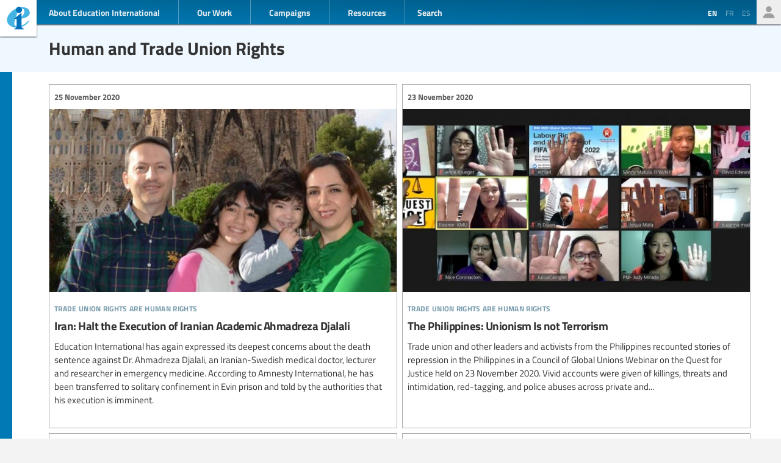

--- FILE ---
content_type: text/html; charset=UTF-8
request_url: https://www.ei-ie.org/en/collection/955:human-and-trade-union-rights?page=3
body_size: 8052
content:
<!DOCTYPE html>
<html lang="en">




<head>
	<meta name="viewport" content="width=device-width,initial-scale=1,maximum-scale=1,user-scalable=no">
	<meta http-equiv="X-UA-Compatible" content="IE=edge,chrome=1">
	<meta name="HandheldFriendly" content="true">
    <title>    Human and Trade Union Rights
</title>
    <link rel="preload" href="https://use.typekit.net/scu0unl.css?v=20240528" as="style">
    <link rel="canonical" href="https://www.ei-ie.org/en/collection/955:human-and-trade-union-rights" />

    <link rel="apple-touch-icon" sizes="180x180" href="/icons/apple-touch-icon.png">
    <link rel="icon" type="image/png" sizes="32x32" href="/icons/favicon-32x32.png">
    <link rel="icon" type="image/png" sizes="16x16" href="/icons/favicon-16x16.png">
    <link rel="manifest" href="/site.webmanifest">
    <link rel="mask-icon" href="/icons/safari-pinned-tab.svg" color="#5bbad5">
    <meta name="msapplication-TileColor" content="#ffffff">
    <meta name="msapplication-TileImage" content="/icons/mstile-144x144.png">
    <meta name="theme-color" content="#ffffff">

    <link rel="stylesheet" href="https://use.typekit.net/scu0unl.css?v=20240528">
    <link rel="preload" as="style" href="https://www.ei-ie.org/build/assets/style-35SGflDr.css" /><link rel="stylesheet" href="https://www.ei-ie.org/build/assets/style-35SGflDr.css" />    <script>
        window.dataLayer = window.dataLayer || [];
        function gtag(){dataLayer.push(arguments);}
        var cookieControlLocale = 'en';
    </script>
            <link rel="me" href="https://twitter.com/EduInt" />
    <meta name="twitter:dnt" content="on" >
    

     

    <meta property="og:url" content="https://www.ei-ie.org/en/collection/955:human-and-trade-union-rights" />
    <meta property="og:title" content="Human and Trade Union Rights" />
    <meta property="twitter:title" content="Human and Trade Union Rights" />
    <meta name="description" content="We are the voice of teachers and education workers around the world.Through our 386 member organizations, we represent more than 32.5 million teachers and education support personnel in 178 countries and territories." />
    <meta property="og:description" content="We are the voice of teachers and education workers around the world.Through our 386 member organizations, we represent more than 32.5 million teachers and education support personnel in 178 countries and territories." />
    <meta property="twitter:description" content="We are the voice of teachers and education workers around the world.Through our 386 member organizations, we represent more than 32.5 million teachers and education support personnel in 178 countries and territories." />
    <meta property="og:site_name" content="Education International" />
    <meta name="twitter:site" content="@eduint" />
    <meta property="og:locale" content="en" />

     
        <meta name="twitter:card" content="summary" />
        
     
        <meta property="og:type" content="article" />
        <meta property="article:published_time" content=2021-04-07 14:43:24 />
        <meta property="article:modified_time" content=2021-04-07 14:43:24 />
    
    <script src="https://www.google.com/recaptcha/api.js?hl=&render=6LdW3rYaAAAAAO5KCFJw5XTwvg7v6Hgmf-QOXXVP"></script>
     <style type="text/css">
    .grecaptcha-badge { visibility: hidden; }
    </style>
    <script type="text/javascript">
    (function(c,l,a,r,i,t,y){
        c[a]=c[a]||function(){(c[a].q=c[a].q||[]).push(arguments)};
        t=l.createElement(r);t.async=1;t.src="https://www.clarity.ms/tag/"+i;
        y=l.getElementsByTagName(r)[0];y.parentNode.insertBefore(t,y);
    })(window, document, "clarity", "script", "a6kfnk98x5");
</script>


           
        
        <script>(function(w,d,s,l,i){w[l]=w[l]||[];w[l].push({'gtm.start':
        new Date().getTime(),event:'gtm.js'});var f=d.getElementsByTagName(s)[0],
        j=d.createElement(s),dl=l!='dataLayer'?'&l='+l:'';j.async=true;j.src=
        'https://www.googletagmanager.com/gtm.js?id='+i+dl;f.parentNode.insertBefore(j,f);
        })(window,document,'script','dataLayer','GTM-MQ3GNCL');</script>
        
        <link rel="modulepreload" href="https://www.ei-ie.org/build/assets/script-CXk5yur0.js" /><link rel="modulepreload" href="https://www.ei-ie.org/build/assets/BjYfVVqY.js" /><link rel="modulepreload" href="https://www.ei-ie.org/build/assets/DY4LNUON.js" /><script type="module" src="https://www.ei-ie.org/build/assets/script-CXk5yur0.js"></script>        
    </head>
<body class="        route-collection    
    page_collection 
    page_collection_layout_theme 
    page_collection_type_theme
">
            
        <noscript><iframe src="https://www.googletagmanager.com/ns.html?id=GTM-MQ3GNCL"
        height="0" width="0" style="display:none;visibility:hidden"></iframe></noscript>
        
    
    <div class="wrapper">
        <header id="header_page">
            <h1><a href="https://www.ei-ie.org/en">Ei-iE</a></h1>
            <div id="navToggle">

            	<span>&nbsp;</span>
            	<span>&nbsp;</span>
            	<span>&nbsp;</span>
            </div>
            <nav id="mainNav">
                <div id="searchBar-mobile"><div class="searchToggle">Search</div>
<form method="get" action="https://www.ei-ie.org/en/search" id="search_container-mobile">
    <h3>Search Education International</h3>
    <input name="item_contents[query]" type="text" placeholder="Enter search term(s)" id="search_input-mobile"/>
    <button aria-label="Show results" id="search_button-mobile" type="submit">Show results</button>
    <button aria-label="cancel " type="reset" id="search_cancel_button-mobile">⨯</button>
</form>
</div>
                <div id="languageSelector-mobile"><section id="languageSelection-mobile">
    <ul id="languageSelection_list-mobile">
             
            <li class="active"><span>en</span></li>
         
                         
            <li><a href="/fr/collection/955:human-and-trade-union-rights">
                fr
            </a></li>
         
                         
            <li><a href="/es/collection/955:human-and-trade-union-rights">
                es
            </a></li>
         
        </ul>
</section>
</div>
                <ul class="nav_main"><li class="nav_main_item nav_two"><span class="nav_main_title"><span class="full">About Education International</span><span class="short">About</span></span><ul class="nav_drop nav_two_sub"><li class="nav_drop_section"><h2>About Education International</h2><ul class="nav_drop_listing"><li><a href="https://www.ei-ie.org/en/about/who-we-are">Who we are</a></li><li><a href="https://www.ei-ie.org/en/about/origins-and-history">Origins and history</a></li><li><a href="https://www.ei-ie.org/en/affiliates">Our Members</a></li><li><a href="https://www.ei-ie.org/en/about/our-leaders">Our Leaders</a></li><li><a href="https://www.ei-ie.org/en/about/jobs">Career & Internship Opportunities</a></li><li><a href="https://www.ei-ie.org/en/regions">Regions and Countries</a></li><li><a href="https://www.ei-ie.org/en/governance">Governance</a></li><li><a href="https://www.ei-ie.org/en/about/global-unions">Global Unions</a></li><li class="nav_newsletter"><a href="https://www.ei-ie.org/en/contact/newsletter">Subscribe to our newsletters</a></li><li><a href="https://www.ei-ie.org/en/contact/ei-ie">Contact Us</a></li></ul></li></ul></li><li class="nav_main_item nav_one"><span class="nav_main_title">Our Work</span><ul class="nav_drop nav_one_sub"><li class="nav_drop_section"><h2>Latest</h2><ul class="nav_drop_listing"><li><a href="https://www.ei-ie.org/en/news">News</a></li><li class="nav_worlds-of-education"><a href="https://www.ei-ie.org/en/worlds-of-education">Worlds of Education</a></li><li><a href="https://www.ei-ie.org/en/news/statements">Statements</a></li><li><a href="https://www.ei-ie.org/en/news/take-action">Take action!</a></li></ul></li><li class="nav_drop_section"><h2>Our Priorities</h2><ul class="nav_drop_listing"><li><a href="https://www.ei-ie.org/en/workarea/1323:quality-education-for-all">Quality education for all</a></li><li><a href="https://www.ei-ie.org/en/workarea/1324:the-profession">The profession</a></li><li><a href="https://www.ei-ie.org/en/workarea/1325:rights-and-democracy">Rights and democracy</a></li><li><a href="https://www.ei-ie.org/en/workarea/1326:building-union-power">Building union power</a></li></ul></li><li class="nav_drop_section"><h2>Spotlight</h2><ul class="nav_drop_listing"><li><a href="https://www.ei-ie.org/en/dossier/1299:advancing-gender-equality-in-and-through-education">Advancing gender equality in and through education</a></li><li><a href="https://www.ei-ie.org/en/dossier/1368:early-childhood-education">Early childhood education</a></li><li><a href="https://www.ei-ie.org/en/dossier/1367:higher-education-and-research">Higher education and research</a></li><li><a href="https://www.ei-ie.org/en/dossier/1370:technical-and-vocational-education-and-training">Technical and vocational education and training</a></li><li class="nav_drop_listing_footer"><a href="https://www.ei-ie.org/en/spotlight">Show all</a></li></ul></li></ul></li><li class="nav_main_item nav_three"><span class="nav_main_title">Campaigns</span><ul class="nav_drop nav_three_sub"><li class="nav_drop_section"><h2>Campaigns</h2><ul class="nav_drop_listing"><li><a href="https://www.ei-ie.org/en/dossier/1537:go-public-fund-education">Go public! Fund education</a></li><li><a href="https://www.ei-ie.org/en/dossier/1361:teach-for-the-planet">Teach for the planet</a></li><li><a href="https://www.ei-ie.org/en/dossier/1296:students-before-profit">Students before profit</a></li><li class="nav_drop_listing_footer"><a href="https://www.ei-ie.org/en/campaigns">Show all</a></li></ul></li></ul></li><li class="nav_main_item nav_three"><span class="nav_main_title">Resources</span><ul class="nav_drop nav_three_sub"><li class="nav_drop_section"><h2>Resources</h2><ul class="nav_drop_listing"><li><a href="https://www.ei-ie.org/en/resources/research">Research</a></li><li><a href="https://www.ei-ie.org/en/resources/publications">Publications</a></li><li><a href="https://www.ei-ie.org/en/resources/policy-briefs">Policy briefs</a></li><li><a href="https://www.ei-ie.org/en/resources/world-congress-resolutions">World Congress resolutions</a></li><li><a href="https://www.ei-ie.org/en/resources/videos">Videos</a></li><li><a href="https://www.ei-ie.org/en/authors">Authors</a></li><li><a href="https://www.ei-ie.org/en/coop_projects">Cooperation Projects</a></li><li><a href="https://www.ei-ie.org/en/wellbeing">Health and well-being hub</a></li></ul></li></ul></li></ul>                <div id="searchBar"><div class="searchToggle">Search</div>
<form method="get" action="https://www.ei-ie.org/en/search" id="search_container">
    <h3>Search Education International</h3>
    <input name="item_contents[query]" type="text" placeholder="Enter search term(s)" id="search_input"/>
    <button aria-label="Show results" id="search_button" type="submit">Show results</button>
    <button aria-label="cancel " type="reset" id="search_cancel_button">⨯</button>
</form>
</div>
                <div id="memberNav-mobile"><a href="https://eiie.sharepoint.com/SitePages/HomePage.aspx" target="_blank">Members only</a></div>
            </nav>
            
            <section id="headerside">
	            <section id="languageSelection">
    <ul id="languageSelection_list">
             
            <li class="active"><span>en</span></li>
         
                         
            <li><a href="/fr/collection/955:human-and-trade-union-rights">
                fr
            </a></li>
         
                         
            <li><a href="/es/collection/955:human-and-trade-union-rights">
                es
            </a></li>
         
        </ul>
</section>
                <div id="memberNav"><a href="https://eiie.sharepoint.com/SitePages/HomePage.aspx" target="_blank">Members only</a></div>
            </section>
        </header>
		<section id="main_page">
	            <div class="no_lead_image"></div>
    <article class="article_main collection_introduction ">
	    <header class=" ">
            <a name="top"></a>
                	            <h2>Human and Trade Union Rights</h2>
                             

	
	    </header>
                
        
        
    </article>

    	<main id="collection_main" class="collection_default collection_layout_theme">
		
		
		<ol class="collection_content">
						 
				<li>
					<article class="card-item card-article ">
    <figure  class="  figure_preset_card media media--image media--image-lead media--preset-card" >
            <img src="https://www.ei-ie.org/image/cb710.jpg/card.jpg" alt="" />
        </figure>

    <header>
	    
	                <span class="first-collection first-collection-trade-union-rights-are-human-rights">Trade union rights are human rights</span>
        	    
	    <span class="date ">
                25 November 2020
    </span>

        <h3>Iran: Halt the Execution of Iranian Academic Ahmadreza Djalali</h3>
        
        

                
    </header>

            <p>Education International has again expressed its deepest concerns about the death sentence against Dr. Ahmadreza Djalali, an Iranian-Swedish medical doctor, lecturer and researcher in emergency medicine. According to Amnesty International, he has been transferred to solitary confinement in Evin prison and told by the authorities that his execution is imminent.</p>            
    <a  href="https://www.ei-ie.org/en/item/23604:iran-halt-the-execution-of-iranian-academic-ahmadreza-djalali" rel="noopener">Iran: Halt the Execution of Iranian Academic Ahmadreza Djalali</a>    
</article>
 
				</li>
			 
				<li>
					<article class="card-item card-article ">
    <figure  class="  figure_preset_card media media--image media--image-lead media--preset-card" >
            <img src="https://www.ei-ie.org/image/de39f.jpg/card.jpg" alt="" />
        </figure>

    <header>
	    
	                <span class="first-collection first-collection-trade-union-rights-are-human-rights">Trade union rights are human rights</span>
        	    
	    <span class="date ">
                23 November 2020
    </span>

        <h3>The Philippines: Unionism Is not Terrorism</h3>
        
        

                
    </header>

            <p>Trade union and other leaders and activists from the Philippines recounted stories of repression in the Philippines in a Council of Global Unions Webinar on the Quest for Justice held on 23 November 2020. Vivid accounts were given of killings, threats and intimidation, red-tagging, and police abuses across private and...</p>            
    <a  href="https://www.ei-ie.org/en/item/23597:the-philippines-unionism-is-not-terrorism" rel="noopener">The Philippines: Unionism Is not Terrorism</a>    
</article>
 
				</li>
			 
				<li>
					<article class="card-item card-article ">
    <figure  class="  figure_preset_card media media--image media--image-lead media--preset-card" >
            <img src="https://www.ei-ie.org/image/bbba3.png/card.jpg" alt="" />
        </figure>

    <header>
	    
	                <span class="first-collection first-collection-union-growth">Union growth</span>
        	    
	    <span class="date ">
                19 November 2020
    </span>

        <h3>The Philippines: Webinar on Workers’ Quest for Justice</h3>
        
        

                
    </header>

            <p>Assaults on human and trade union rights are growing in the Philippines. As part of its ongoing solidarity campaign, the Council of Global Unions (CGU), has organised a webinar on Monday, 23 November, where trade union and human rights activists will explain the latest moves of the Duterte government and...</p>            
    <a  href="https://www.ei-ie.org/en/item/23595:the-philippines-webinar-on-workers-quest-for-justice" rel="noopener">The Philippines: Webinar on Workers’ Quest for Justice</a>    
</article>
 
				</li>
			 
				<li>
					<article class="card-item card-article ">
    <figure  class="  figure_preset_card media media--image media--image-lead media--preset-card" >
            <img src="https://www.ei-ie.org/image/be917.jpg/card.jpg" alt="" />
        </figure>

    <header>
	    
	                <span class="first-collection first-collection-equity-and-inclusion">Equity and inclusion</span>
        	    
	    <span class="date ">
                13 November 2020
    </span>

        <h3>Argentina Plays a Leading Role in Condemning Harassment and Violence in the Workplace</h3>
        
        

                
    </header>

            <p>The country is the third in the world to adopt ILO Convention 190 against violence and harassment in the world of work.</p>            
    <a  href="https://www.ei-ie.org/en/item/23589:argentina-plays-a-leading-role-in-condemning-harassment-and-violence-in-the-workplace" rel="noopener">Argentina Plays a Leading Role in Condemning Harassment and Violence in the Workplace</a>    
</article>
 
				</li>
			 
				<li>
					<article class="card-item card-article ">
    <figure  class="  figure_preset_card media media--image media--image-lead media--preset-card" >
            <img src="https://www.ei-ie.org/image/65e8d.JPG/card.jpg" alt="" />
        </figure>

    <header>
	    
	                <span class="first-collection first-collection-trade-union-rights-are-human-rights">Trade union rights are human rights</span>
        	    
	    <span class="date ">
                2 November 2020
    </span>

        <h3>Colombia: Campaign Launched to Combat Death Threats Against Trade Unionists</h3>
        
        

                
    </header>

            <p>Renewed death threats against education union leaders in Colombia have prompted a global support and solidarity campaign in protest against the continued repression and deaths, which now number more than 6,000.</p>            
    <a  href="https://www.ei-ie.org/en/item/23577:colombia-campaign-launched-to-combat-death-threats-against-trade-unionists" rel="noopener">Colombia: Campaign Launched to Combat Death Threats Against Trade Unionists</a>    
</article>
 
				</li>
			 
				<li>
					<article class="card-item card-article ">
    <figure  class="  figure_preset_card media media--image media--image-lead media--preset-card" >
            <img src="https://www.ei-ie.org/image/b4e48.jpg/card.jpg" alt="" />
        </figure>

    <header>
	    
	                <span class="first-collection first-collection-trade-union-rights-are-human-rights">Trade union rights are human rights</span>
        	    
	    <span class="date ">
                28 October 2020
    </span>

        <h3>Executive Board adopts resolution on the role of education in stimulating critical thinking and freedom of expression and promoting democracy</h3>
        
        

                
    </header>

            <p>The 56th meeting of the Education International’s Executive Board, meeting virtually on 27 October, adopted a resolution in support of teaching about freedom of expression, free discussion, and critical thinking, all of which equip students to be active citizens. The resolution was adopted following the atrocious murder of French history...</p>            
    <a  href="https://www.ei-ie.org/en/item/23568:executive-board-adopts-resolution-on-the-role-of-education-in-stimulating-critical-thinking-and-freedom-of-expression-and-promoting-democracy" rel="noopener">Executive Board adopts resolution on the role of education in stimulating critical thinking and freedom of expression and promoting democracy</a>    
</article>
 
				</li>
			 
				<li>
					<article class="card-item card-article ">
    <figure  class="  figure_preset_card media media--image media--image-lead media--preset-card" >
            <img src="https://www.ei-ie.org/image/03211.jpg/card.jpg" alt="" />
        </figure>

    <header>
	    
	                <span class="first-collection first-collection-trade-union-rights-are-human-rights">Trade union rights are human rights</span>
        	    
	    <span class="date ">
                27 October 2020
    </span>

        <h3>Jordan: Banned union press conference the latest crackdown by government on teachers’ rights</h3>
        
        

                
    </header>

            <p>Education International condemns the banning of a Jordanian Teachers’ Association (JTA) public press conference scheduled for 26 October. The ban was imposed by Jordan’s authorities, with security forces delivering an order from the Governor of Amman to prohibit the union’s press conference. The JTA press conference was called to discuss...</p>            
    <a  href="https://www.ei-ie.org/en/item/23567:jordan-banned-union-press-conference-the-latest-crackdown-by-government-on-teachers-rights" rel="noopener">Jordan: Banned union press conference the latest crackdown by government on teachers’ rights</a>    
</article>
 
				</li>
			 
				<li>
					<article class="card-item card-article ">
    <figure  class="  figure_preset_card media media--image media--image-lead media--preset-card" >
            <img src="https://www.ei-ie.org/image/ba8ee.jpg/card.jpg" alt="" />
        </figure>

    <header>
	    
	                <span class="first-collection first-collection-union-growth">Union growth</span>
        	    
	    <span class="date ">
                23 October 2020
    </span>

        <h3>Extraordinary Global Education Meeting reaffirms commitments to SDG 4 and calls for accelerated funding and global solidarity</h3>
        
        

                
    </header>

            <p>An extraordinary session of the UNESCO Global Education Meeting (GEM) took place today, 22 October. It was preceded by a technical meeting on the 20th devoted to policy preparation. The meeting focused on global priorities for recovery in education and accelerated action in order to make progress on achieving SDG...</p>            
    <a  href="https://www.ei-ie.org/en/item/23562:extraordinary-global-education-meeting-reaffirms-commitments-to-sdg-4-and-calls-for-accelerated-funding-and-global-solidarity" rel="noopener">Extraordinary Global Education Meeting reaffirms commitments to SDG 4 and calls for accelerated funding and global solidarity</a>    
</article>
 
				</li>
			 
				<li>
					<article class="card-item card-article ">
    <figure  class="  figure_preset_card media media--image media--image-lead media--preset-card" >
            <img src="https://www.ei-ie.org/image/d1637.jpg/card.jpg" alt="" />
        </figure>

    <header>
	    
	                <span class="first-collection first-collection-standards-and-working-conditions">Standards and working conditions</span>
        	    
	    <span class="date ">
                21 October 2020
    </span>

        <h3>Taiwan: Nine out of 10 teachers overworked implementing new curriculum</h3>
        
        

                
    </header>

            <p>A National Teachers’ Association (NTA) survey in Taiwan has revealed that 92 per cent of secondary school teachers suffered from work overload, requiring government support.</p>            
    <a  href="https://www.ei-ie.org/en/item/23557:taiwan-nine-out-of-10-teachers-overworked-implementing-new-curriculum" rel="noopener">Taiwan: Nine out of 10 teachers overworked implementing new curriculum</a>    
</article>
 
				</li>
			 
				<li>
					<article class="card-item card-article ">
    <figure  class="  figure_preset_card media media--image media--image-lead media--preset-card" >
            <img src="https://www.ei-ie.org/image/f7762.jpg/card.jpg" alt="" />
        </figure>

    <header>
	    
	                <span class="first-collection first-collection-union-growth">Union growth</span>
        	    
	    <span class="date ">
                21 October 2020
    </span>

        <h3>Zimbabwe: Government must pay teachers decent salaries for them to resume work</h3>
        
        

                
    </header>

            <p>The Zimbabwe Teachers’ Association (ZIMTA) and the Progressive Teachers' Union of Zimbabwe (PTUZ) find themselves in confrontation with the government over teachers’ salaries and ‘incapacitation’, as teachers remain out of the classroom. They have urged the Government to improve its financial offer to teachers in order to get them to...</p>            
    <a  href="https://www.ei-ie.org/en/item/23558:zimbabwe-government-must-pay-teachers-decent-salaries-for-them-to-resume-work" rel="noopener">Zimbabwe: Government must pay teachers decent salaries for them to resume work</a>    
</article>
 
				</li>
			 
				<li>
					<article class="card-item card-article ">
    <figure  class="  figure_preset_card media media--image media--image-lead media--preset-card" >
            <img src="https://www.ei-ie.org/image/8b977.png/card.jpg" alt="" />
        </figure>

    <header>
	    
	                <span class="first-collection first-collection-trade-union-rights-are-human-rights">Trade union rights are human rights</span>
        	    
	    <span class="date ">
                19 October 2020
    </span>

        <h3>France: French unions lead mourning of assassinated teacher Samuel Paty</h3>
        
        

                
    </header>

            <p>In gatherings all over France, tribute was paid to Samuel Paty, 47, a history, and geography teacher who was the victim of a terrorist attack near his school, Conflans-Sainte-Honorine in the Paris suburbs. Paty was decapitated following an Internet campaign against the use in his class of a caricature of...</p>            
    <a  href="https://www.ei-ie.org/en/item/23547:france-french-unions-lead-mourning-of-assassinated-teacher-samuel-paty" rel="noopener">France: French unions lead mourning of assassinated teacher Samuel Paty</a>    
</article>
 
				</li>
			 
				<li>
					<article class="card-item card-article ">
    <figure  class="  figure_preset_card media media--image media--image-lead media--preset-card" >
            <img src="https://www.ei-ie.org/image/2714a.jpg/card.jpg" alt="" />
        </figure>

    <header>
	    
	                <span class="first-collection first-collection-union-growth">Union growth</span>
        	    
	    <span class="date ">
                16 October 2020
    </span>

        <h3>Germany: Education unions critical of KMK’s backward steps and patchwork approach</h3>
        
        

                
    </header>

            <p>Education is taking a step backwards in Germany, according to Education International’s affiliates, the Gewerkschaft Erziehung und Wissenschaft (GEW) and the Verband Bildung und Erziehung (VBE). The unions were reacting to resolutions agreed by the Standing Conference of the Ministers of Education and Cultural Affairs (KMK, German acronym).</p>            
    <a  href="https://www.ei-ie.org/en/item/23546:germany-education-unions-critical-of-kmks-backward-steps-and-patchwork-approach" rel="noopener">Germany: Education unions critical of KMK’s backward steps and patchwork approach</a>    
</article>
 
				</li>
			 
				<li>
					<article class="card-item card-article ">
    <figure  class="  figure_preset_card media media--image media--image-lead media--preset-card" >
            <img src="https://www.ei-ie.org/image/ee6bb.jpg/card.jpg" alt="" />
        </figure>

    <header>
	    
	                <span class="first-collection first-collection-trade-union-rights-are-human-rights">Trade union rights are human rights</span>
        	    
	    <span class="date ">
                16 October 2020
    </span>

        <h3>Taiwan: Education union’s pressure prompts a private educational provider to apologise for harassment</h3>
        
        

                
    </header>

            <p>The National Teachers’ Association (NTA) in Taiwan publicly denounced the Kang Hsuan Educational Publishing Group (KH Group) for its unlawful practices concerning public health as well as labour issues. The KH Group is one of the largest private educational corporations in Taiwan.</p>            
    <a  href="https://www.ei-ie.org/en/item/23543:taiwan-education-unions-pressure-prompts-a-private-educational-provider-to-apologise-for-harassment" rel="noopener">Taiwan: Education union’s pressure prompts a private educational provider to apologise for harassment</a>    
</article>
 
				</li>
			 
				<li>
					<article class="card-item card-article ">
    <figure  class="  figure_preset_card media media--image media--image-lead media--preset-card" >
            <img src="https://www.ei-ie.org/image/a68f6.jpg/card.jpg" alt="" />
        </figure>

    <header>
	    
	                <span class="first-collection first-collection-trade-union-rights-are-human-rights">Trade union rights are human rights</span>
        	    
	    <span class="date ">
                11 October 2020
    </span>

        <h3>Statement | International Coming Out Day</h3>
        
        

                
    </header>

            <p>It’s International Coming Out Day! In celebration, the Council of Global Unions is releasing our LGBTI website to share the work of Global Unions promoting LGBTI rights at work at national, regional and international levels.</p>            
    <a  href="https://www.ei-ie.org/en/item/23534:statement-international-coming-out-day" rel="noopener">Statement | International Coming Out Day</a>    
</article>
 
				</li>
			 
				<li>
					<article class="card-item card-article ">
    <figure  class="  figure_preset_card media media--image media--image-lead media--preset-card" >
            <img src="https://www.ei-ie.org/image/c560e.jpg/card.jpg" alt="" />
        </figure>

    <header>
	    
	                <span class="first-collection first-collection-trade-union-rights-are-human-rights">Trade union rights are human rights</span>
        	    
	    <span class="date ">
                7 October 2020
    </span>

        <h3>Cameroon: Union development during and after the COVID-19 pandemic</h3>
        
        

                
    </header>

            <p>A teacher union operating in the private sector has decided to take a series of actions to ensure decent working and living conditions for teachers and also to strengthen its capacities and ensure that teachers’ voices are really heard by the public authorities.</p>            
    <a  href="https://www.ei-ie.org/en/item/23527:cameroon-union-development-during-and-after-the-covid-19-pandemic" rel="noopener">Cameroon: Union development during and after the COVID-19 pandemic</a>    
</article>
 
				</li>
			 
				<li>
					<article class="card-item card-article ">
    <figure  class="  figure_preset_card media media--image media--image-lead media--preset-card" >
            <img src="https://www.ei-ie.org/image/25f17.jpeg/card.jpg" alt="" />
        </figure>

    <header>
	    
	                <span class="first-collection first-collection-trade-union-rights-are-human-rights">Trade union rights are human rights</span>
        	    
	    <span class="date ">
                6 October 2020
    </span>

        <h3>Haiti: Solidarity of the global teacher trade union movement against government harassment of educators</h3>
        
        

                
    </header>

            <p>Education International and its member organisations are monitoring the situation for teacher trade unionists fighting for free, quality public education for all in Haiti. In particular, they are putting pressure on the government to respect the human and trade union rights of educators</p>            
    <a  href="https://www.ei-ie.org/en/item/23525:haiti-solidarity-of-the-global-teacher-trade-union-movement-against-government-harassment-of-educators" rel="noopener">Haiti: Solidarity of the global teacher trade union movement against government harassment of educators</a>    
</article>
 
				</li>
			 
				<li>
					<article class="card-item card-article ">
    <figure  class="  figure_preset_card media media--image media--image-lead media--preset-card" >
            <img src="https://www.ei-ie.org/image/73b1d.jpg/card.jpg" alt="" />
        </figure>

    <header>
	    
	                <span class="first-collection first-collection-union-growth">Union growth</span>
        	    
	    <span class="date ">
                29 September 2020
    </span>

        <h3>“The Movement Against Pension Reform in France:  Paradoxes of Teacher Militancy” by Laurent Frajerman.</h3>
        
        

                    <h4 class="card_title_author">
                            <span>
                    Laurent Frajerman                    
                </span> 
                        </h4>
                
    </header>

            <p>Teachers in France, like in many countries, are simultaneously leading a social movement and facing the prospect of a lowering of their professional status, which would become more acute as a result of the pension reform undertaken by the French government in 2019. But their ‘uber-militancy’ (the use of strikes...</p>            
    <a  href="https://www.ei-ie.org/en/item/23512:the-movement-against-pension-reform-in-france-paradoxes-of-teacher-militancy-by-laurent-frajerman" rel="noopener">“The Movement Against Pension Reform in France:  Paradoxes of Teacher Militancy” by Laurent Frajerman.</a>    
</article>
 
				</li>
			 
				<li>
					<article class="card-item card-article ">
    <figure  class="  figure_preset_card media media--image media--image-lead media--preset-card" >
            <img src="https://www.ei-ie.org/image/fb517.jpg/card.jpg" alt="" />
        </figure>

    <header>
	    
	                <span class="first-collection first-collection-trade-union-rights-are-human-rights">Trade union rights are human rights</span>
        	    
	    <span class="date ">
                22 September 2020
    </span>

        <h3>Canada: The Federation of Childcare Workers of Quebec calls an indefinite general strike</h3>
        
        

                
    </header>

            <p>The 10,000 home daycare workers affiliated to the Centrale des syndicats du Québec (CSQ) began an indefinite general strike on 21 September. They have been holding rotating strikes in the regions of Quebec since 1 September and this increases the pressure.</p>            
    <a  href="https://www.ei-ie.org/en/item/23505:canada-the-federation-of-childcare-workers-of-quebec-calls-an-indefinite-general-strike" rel="noopener">Canada: The Federation of Childcare Workers of Quebec calls an indefinite general strike</a>    
</article>
 
				</li>
					</ol>
		
		<nav>
        <ul class="pagination">
            
                            <li class="page-item page-item-prev">
                    <a class="page-link" href="https://www.ei-ie.org/en/collection/955:human-and-trade-union-rights?page=2" rel="prev" aria-label="&laquo;">
                        
                        <span class="page-link-label-full">&laquo;</span>
                    </a>
                </li>
            
            
                            
                
                
                                                                                        <li class="page-item"><a class="page-link" href="https://www.ei-ie.org/en/collection/955:human-and-trade-union-rights?page=1">1</a></li>
                                                                                                <li class="page-item"><a class="page-link" href="https://www.ei-ie.org/en/collection/955:human-and-trade-union-rights?page=2">2</a></li>
                                                                                                <li class="page-item active" aria-current="page"><span class="page-link">3</span></li>
                                                                                                <li class="page-item"><a class="page-link" href="https://www.ei-ie.org/en/collection/955:human-and-trade-union-rights?page=4">4</a></li>
                                                                                                <li class="page-item"><a class="page-link" href="https://www.ei-ie.org/en/collection/955:human-and-trade-union-rights?page=5">5</a></li>
                                                                                                <li class="page-item"><a class="page-link" href="https://www.ei-ie.org/en/collection/955:human-and-trade-union-rights?page=6">6</a></li>
                                                                                        
                                    <li class="page-dots" aria-disabled="true"><span class="page-link">...</span></li>
                
                
                                            
                
                
                                                                                        <li class="page-item"><a class="page-link" href="https://www.ei-ie.org/en/collection/955:human-and-trade-union-rights?page=68">68</a></li>
                                                                                                <li class="page-item"><a class="page-link" href="https://www.ei-ie.org/en/collection/955:human-and-trade-union-rights?page=69">69</a></li>
                                                                        
            
                            <li class="page-item page-item-next">
                    <a class="page-link" href="https://www.ei-ie.org/en/collection/955:human-and-trade-union-rights?page=4" rel="next" aria-label="&raquo;">
                        
                        <span class="page-link-label-full">&raquo;</span>
                    </a>
                </li>
                    </ul>
    </nav>


	</main>

		</section>
        <footer id="footer_page">
            <div class="social-profiles">
                <a href="https://www.facebook.com/educationinternational" target="_blank" rel="noopener" class="social-profile-facebook">Facebook</a>
                <a href="https://twitter.com/eduint" target="_blank" rel="noopener" class="social-profile-twitter">Twitter</a>
                <a href="https://www.youtube.com/user/EduInternational" target="_blank"  rel="noopener" class="social-profile-youtube">YouTube</a>
                <a href="https://soundcloud.com/user-918336677-743440864" target="_blank" rel="noopener" class="social-profile-soundcloud">Soundcloud</a>
            </div>
            <p>
                Education International - Unless otherwise noted, all content on this website is free to use under the <a href="https://creativecommons.org/licenses/by-nc/4.0/" target="_blank" rel="noreferrer noopener">Creative Commons Attribution-NonCommercial 4.0</a> license.
            </p>
            <p>
                <a href="https://www.ei-ie.org/en/contact/legal-notice">Legal Notice</a>
                <a href="https://www.ei-ie.org/en/contact/data-protection-policy">Data Protection Policy</a>
            </p>
        </footer>
    </div>
<script defer src="https://static.cloudflareinsights.com/beacon.min.js/vcd15cbe7772f49c399c6a5babf22c1241717689176015" integrity="sha512-ZpsOmlRQV6y907TI0dKBHq9Md29nnaEIPlkf84rnaERnq6zvWvPUqr2ft8M1aS28oN72PdrCzSjY4U6VaAw1EQ==" data-cf-beacon='{"version":"2024.11.0","token":"92d5074df65d4c99a2902dba55132118","r":1,"server_timing":{"name":{"cfCacheStatus":true,"cfEdge":true,"cfExtPri":true,"cfL4":true,"cfOrigin":true,"cfSpeedBrain":true},"location_startswith":null}}' crossorigin="anonymous"></script>
</body>
</html>



--- FILE ---
content_type: text/html; charset=utf-8
request_url: https://www.google.com/recaptcha/api2/anchor?ar=1&k=6LdW3rYaAAAAAO5KCFJw5XTwvg7v6Hgmf-QOXXVP&co=aHR0cHM6Ly93d3cuZWktaWUub3JnOjQ0Mw..&hl=en&v=PoyoqOPhxBO7pBk68S4YbpHZ&size=invisible&anchor-ms=20000&execute-ms=30000&cb=v8l6ybn3qh7k
body_size: 48558
content:
<!DOCTYPE HTML><html dir="ltr" lang="en"><head><meta http-equiv="Content-Type" content="text/html; charset=UTF-8">
<meta http-equiv="X-UA-Compatible" content="IE=edge">
<title>reCAPTCHA</title>
<style type="text/css">
/* cyrillic-ext */
@font-face {
  font-family: 'Roboto';
  font-style: normal;
  font-weight: 400;
  font-stretch: 100%;
  src: url(//fonts.gstatic.com/s/roboto/v48/KFO7CnqEu92Fr1ME7kSn66aGLdTylUAMa3GUBHMdazTgWw.woff2) format('woff2');
  unicode-range: U+0460-052F, U+1C80-1C8A, U+20B4, U+2DE0-2DFF, U+A640-A69F, U+FE2E-FE2F;
}
/* cyrillic */
@font-face {
  font-family: 'Roboto';
  font-style: normal;
  font-weight: 400;
  font-stretch: 100%;
  src: url(//fonts.gstatic.com/s/roboto/v48/KFO7CnqEu92Fr1ME7kSn66aGLdTylUAMa3iUBHMdazTgWw.woff2) format('woff2');
  unicode-range: U+0301, U+0400-045F, U+0490-0491, U+04B0-04B1, U+2116;
}
/* greek-ext */
@font-face {
  font-family: 'Roboto';
  font-style: normal;
  font-weight: 400;
  font-stretch: 100%;
  src: url(//fonts.gstatic.com/s/roboto/v48/KFO7CnqEu92Fr1ME7kSn66aGLdTylUAMa3CUBHMdazTgWw.woff2) format('woff2');
  unicode-range: U+1F00-1FFF;
}
/* greek */
@font-face {
  font-family: 'Roboto';
  font-style: normal;
  font-weight: 400;
  font-stretch: 100%;
  src: url(//fonts.gstatic.com/s/roboto/v48/KFO7CnqEu92Fr1ME7kSn66aGLdTylUAMa3-UBHMdazTgWw.woff2) format('woff2');
  unicode-range: U+0370-0377, U+037A-037F, U+0384-038A, U+038C, U+038E-03A1, U+03A3-03FF;
}
/* math */
@font-face {
  font-family: 'Roboto';
  font-style: normal;
  font-weight: 400;
  font-stretch: 100%;
  src: url(//fonts.gstatic.com/s/roboto/v48/KFO7CnqEu92Fr1ME7kSn66aGLdTylUAMawCUBHMdazTgWw.woff2) format('woff2');
  unicode-range: U+0302-0303, U+0305, U+0307-0308, U+0310, U+0312, U+0315, U+031A, U+0326-0327, U+032C, U+032F-0330, U+0332-0333, U+0338, U+033A, U+0346, U+034D, U+0391-03A1, U+03A3-03A9, U+03B1-03C9, U+03D1, U+03D5-03D6, U+03F0-03F1, U+03F4-03F5, U+2016-2017, U+2034-2038, U+203C, U+2040, U+2043, U+2047, U+2050, U+2057, U+205F, U+2070-2071, U+2074-208E, U+2090-209C, U+20D0-20DC, U+20E1, U+20E5-20EF, U+2100-2112, U+2114-2115, U+2117-2121, U+2123-214F, U+2190, U+2192, U+2194-21AE, U+21B0-21E5, U+21F1-21F2, U+21F4-2211, U+2213-2214, U+2216-22FF, U+2308-230B, U+2310, U+2319, U+231C-2321, U+2336-237A, U+237C, U+2395, U+239B-23B7, U+23D0, U+23DC-23E1, U+2474-2475, U+25AF, U+25B3, U+25B7, U+25BD, U+25C1, U+25CA, U+25CC, U+25FB, U+266D-266F, U+27C0-27FF, U+2900-2AFF, U+2B0E-2B11, U+2B30-2B4C, U+2BFE, U+3030, U+FF5B, U+FF5D, U+1D400-1D7FF, U+1EE00-1EEFF;
}
/* symbols */
@font-face {
  font-family: 'Roboto';
  font-style: normal;
  font-weight: 400;
  font-stretch: 100%;
  src: url(//fonts.gstatic.com/s/roboto/v48/KFO7CnqEu92Fr1ME7kSn66aGLdTylUAMaxKUBHMdazTgWw.woff2) format('woff2');
  unicode-range: U+0001-000C, U+000E-001F, U+007F-009F, U+20DD-20E0, U+20E2-20E4, U+2150-218F, U+2190, U+2192, U+2194-2199, U+21AF, U+21E6-21F0, U+21F3, U+2218-2219, U+2299, U+22C4-22C6, U+2300-243F, U+2440-244A, U+2460-24FF, U+25A0-27BF, U+2800-28FF, U+2921-2922, U+2981, U+29BF, U+29EB, U+2B00-2BFF, U+4DC0-4DFF, U+FFF9-FFFB, U+10140-1018E, U+10190-1019C, U+101A0, U+101D0-101FD, U+102E0-102FB, U+10E60-10E7E, U+1D2C0-1D2D3, U+1D2E0-1D37F, U+1F000-1F0FF, U+1F100-1F1AD, U+1F1E6-1F1FF, U+1F30D-1F30F, U+1F315, U+1F31C, U+1F31E, U+1F320-1F32C, U+1F336, U+1F378, U+1F37D, U+1F382, U+1F393-1F39F, U+1F3A7-1F3A8, U+1F3AC-1F3AF, U+1F3C2, U+1F3C4-1F3C6, U+1F3CA-1F3CE, U+1F3D4-1F3E0, U+1F3ED, U+1F3F1-1F3F3, U+1F3F5-1F3F7, U+1F408, U+1F415, U+1F41F, U+1F426, U+1F43F, U+1F441-1F442, U+1F444, U+1F446-1F449, U+1F44C-1F44E, U+1F453, U+1F46A, U+1F47D, U+1F4A3, U+1F4B0, U+1F4B3, U+1F4B9, U+1F4BB, U+1F4BF, U+1F4C8-1F4CB, U+1F4D6, U+1F4DA, U+1F4DF, U+1F4E3-1F4E6, U+1F4EA-1F4ED, U+1F4F7, U+1F4F9-1F4FB, U+1F4FD-1F4FE, U+1F503, U+1F507-1F50B, U+1F50D, U+1F512-1F513, U+1F53E-1F54A, U+1F54F-1F5FA, U+1F610, U+1F650-1F67F, U+1F687, U+1F68D, U+1F691, U+1F694, U+1F698, U+1F6AD, U+1F6B2, U+1F6B9-1F6BA, U+1F6BC, U+1F6C6-1F6CF, U+1F6D3-1F6D7, U+1F6E0-1F6EA, U+1F6F0-1F6F3, U+1F6F7-1F6FC, U+1F700-1F7FF, U+1F800-1F80B, U+1F810-1F847, U+1F850-1F859, U+1F860-1F887, U+1F890-1F8AD, U+1F8B0-1F8BB, U+1F8C0-1F8C1, U+1F900-1F90B, U+1F93B, U+1F946, U+1F984, U+1F996, U+1F9E9, U+1FA00-1FA6F, U+1FA70-1FA7C, U+1FA80-1FA89, U+1FA8F-1FAC6, U+1FACE-1FADC, U+1FADF-1FAE9, U+1FAF0-1FAF8, U+1FB00-1FBFF;
}
/* vietnamese */
@font-face {
  font-family: 'Roboto';
  font-style: normal;
  font-weight: 400;
  font-stretch: 100%;
  src: url(//fonts.gstatic.com/s/roboto/v48/KFO7CnqEu92Fr1ME7kSn66aGLdTylUAMa3OUBHMdazTgWw.woff2) format('woff2');
  unicode-range: U+0102-0103, U+0110-0111, U+0128-0129, U+0168-0169, U+01A0-01A1, U+01AF-01B0, U+0300-0301, U+0303-0304, U+0308-0309, U+0323, U+0329, U+1EA0-1EF9, U+20AB;
}
/* latin-ext */
@font-face {
  font-family: 'Roboto';
  font-style: normal;
  font-weight: 400;
  font-stretch: 100%;
  src: url(//fonts.gstatic.com/s/roboto/v48/KFO7CnqEu92Fr1ME7kSn66aGLdTylUAMa3KUBHMdazTgWw.woff2) format('woff2');
  unicode-range: U+0100-02BA, U+02BD-02C5, U+02C7-02CC, U+02CE-02D7, U+02DD-02FF, U+0304, U+0308, U+0329, U+1D00-1DBF, U+1E00-1E9F, U+1EF2-1EFF, U+2020, U+20A0-20AB, U+20AD-20C0, U+2113, U+2C60-2C7F, U+A720-A7FF;
}
/* latin */
@font-face {
  font-family: 'Roboto';
  font-style: normal;
  font-weight: 400;
  font-stretch: 100%;
  src: url(//fonts.gstatic.com/s/roboto/v48/KFO7CnqEu92Fr1ME7kSn66aGLdTylUAMa3yUBHMdazQ.woff2) format('woff2');
  unicode-range: U+0000-00FF, U+0131, U+0152-0153, U+02BB-02BC, U+02C6, U+02DA, U+02DC, U+0304, U+0308, U+0329, U+2000-206F, U+20AC, U+2122, U+2191, U+2193, U+2212, U+2215, U+FEFF, U+FFFD;
}
/* cyrillic-ext */
@font-face {
  font-family: 'Roboto';
  font-style: normal;
  font-weight: 500;
  font-stretch: 100%;
  src: url(//fonts.gstatic.com/s/roboto/v48/KFO7CnqEu92Fr1ME7kSn66aGLdTylUAMa3GUBHMdazTgWw.woff2) format('woff2');
  unicode-range: U+0460-052F, U+1C80-1C8A, U+20B4, U+2DE0-2DFF, U+A640-A69F, U+FE2E-FE2F;
}
/* cyrillic */
@font-face {
  font-family: 'Roboto';
  font-style: normal;
  font-weight: 500;
  font-stretch: 100%;
  src: url(//fonts.gstatic.com/s/roboto/v48/KFO7CnqEu92Fr1ME7kSn66aGLdTylUAMa3iUBHMdazTgWw.woff2) format('woff2');
  unicode-range: U+0301, U+0400-045F, U+0490-0491, U+04B0-04B1, U+2116;
}
/* greek-ext */
@font-face {
  font-family: 'Roboto';
  font-style: normal;
  font-weight: 500;
  font-stretch: 100%;
  src: url(//fonts.gstatic.com/s/roboto/v48/KFO7CnqEu92Fr1ME7kSn66aGLdTylUAMa3CUBHMdazTgWw.woff2) format('woff2');
  unicode-range: U+1F00-1FFF;
}
/* greek */
@font-face {
  font-family: 'Roboto';
  font-style: normal;
  font-weight: 500;
  font-stretch: 100%;
  src: url(//fonts.gstatic.com/s/roboto/v48/KFO7CnqEu92Fr1ME7kSn66aGLdTylUAMa3-UBHMdazTgWw.woff2) format('woff2');
  unicode-range: U+0370-0377, U+037A-037F, U+0384-038A, U+038C, U+038E-03A1, U+03A3-03FF;
}
/* math */
@font-face {
  font-family: 'Roboto';
  font-style: normal;
  font-weight: 500;
  font-stretch: 100%;
  src: url(//fonts.gstatic.com/s/roboto/v48/KFO7CnqEu92Fr1ME7kSn66aGLdTylUAMawCUBHMdazTgWw.woff2) format('woff2');
  unicode-range: U+0302-0303, U+0305, U+0307-0308, U+0310, U+0312, U+0315, U+031A, U+0326-0327, U+032C, U+032F-0330, U+0332-0333, U+0338, U+033A, U+0346, U+034D, U+0391-03A1, U+03A3-03A9, U+03B1-03C9, U+03D1, U+03D5-03D6, U+03F0-03F1, U+03F4-03F5, U+2016-2017, U+2034-2038, U+203C, U+2040, U+2043, U+2047, U+2050, U+2057, U+205F, U+2070-2071, U+2074-208E, U+2090-209C, U+20D0-20DC, U+20E1, U+20E5-20EF, U+2100-2112, U+2114-2115, U+2117-2121, U+2123-214F, U+2190, U+2192, U+2194-21AE, U+21B0-21E5, U+21F1-21F2, U+21F4-2211, U+2213-2214, U+2216-22FF, U+2308-230B, U+2310, U+2319, U+231C-2321, U+2336-237A, U+237C, U+2395, U+239B-23B7, U+23D0, U+23DC-23E1, U+2474-2475, U+25AF, U+25B3, U+25B7, U+25BD, U+25C1, U+25CA, U+25CC, U+25FB, U+266D-266F, U+27C0-27FF, U+2900-2AFF, U+2B0E-2B11, U+2B30-2B4C, U+2BFE, U+3030, U+FF5B, U+FF5D, U+1D400-1D7FF, U+1EE00-1EEFF;
}
/* symbols */
@font-face {
  font-family: 'Roboto';
  font-style: normal;
  font-weight: 500;
  font-stretch: 100%;
  src: url(//fonts.gstatic.com/s/roboto/v48/KFO7CnqEu92Fr1ME7kSn66aGLdTylUAMaxKUBHMdazTgWw.woff2) format('woff2');
  unicode-range: U+0001-000C, U+000E-001F, U+007F-009F, U+20DD-20E0, U+20E2-20E4, U+2150-218F, U+2190, U+2192, U+2194-2199, U+21AF, U+21E6-21F0, U+21F3, U+2218-2219, U+2299, U+22C4-22C6, U+2300-243F, U+2440-244A, U+2460-24FF, U+25A0-27BF, U+2800-28FF, U+2921-2922, U+2981, U+29BF, U+29EB, U+2B00-2BFF, U+4DC0-4DFF, U+FFF9-FFFB, U+10140-1018E, U+10190-1019C, U+101A0, U+101D0-101FD, U+102E0-102FB, U+10E60-10E7E, U+1D2C0-1D2D3, U+1D2E0-1D37F, U+1F000-1F0FF, U+1F100-1F1AD, U+1F1E6-1F1FF, U+1F30D-1F30F, U+1F315, U+1F31C, U+1F31E, U+1F320-1F32C, U+1F336, U+1F378, U+1F37D, U+1F382, U+1F393-1F39F, U+1F3A7-1F3A8, U+1F3AC-1F3AF, U+1F3C2, U+1F3C4-1F3C6, U+1F3CA-1F3CE, U+1F3D4-1F3E0, U+1F3ED, U+1F3F1-1F3F3, U+1F3F5-1F3F7, U+1F408, U+1F415, U+1F41F, U+1F426, U+1F43F, U+1F441-1F442, U+1F444, U+1F446-1F449, U+1F44C-1F44E, U+1F453, U+1F46A, U+1F47D, U+1F4A3, U+1F4B0, U+1F4B3, U+1F4B9, U+1F4BB, U+1F4BF, U+1F4C8-1F4CB, U+1F4D6, U+1F4DA, U+1F4DF, U+1F4E3-1F4E6, U+1F4EA-1F4ED, U+1F4F7, U+1F4F9-1F4FB, U+1F4FD-1F4FE, U+1F503, U+1F507-1F50B, U+1F50D, U+1F512-1F513, U+1F53E-1F54A, U+1F54F-1F5FA, U+1F610, U+1F650-1F67F, U+1F687, U+1F68D, U+1F691, U+1F694, U+1F698, U+1F6AD, U+1F6B2, U+1F6B9-1F6BA, U+1F6BC, U+1F6C6-1F6CF, U+1F6D3-1F6D7, U+1F6E0-1F6EA, U+1F6F0-1F6F3, U+1F6F7-1F6FC, U+1F700-1F7FF, U+1F800-1F80B, U+1F810-1F847, U+1F850-1F859, U+1F860-1F887, U+1F890-1F8AD, U+1F8B0-1F8BB, U+1F8C0-1F8C1, U+1F900-1F90B, U+1F93B, U+1F946, U+1F984, U+1F996, U+1F9E9, U+1FA00-1FA6F, U+1FA70-1FA7C, U+1FA80-1FA89, U+1FA8F-1FAC6, U+1FACE-1FADC, U+1FADF-1FAE9, U+1FAF0-1FAF8, U+1FB00-1FBFF;
}
/* vietnamese */
@font-face {
  font-family: 'Roboto';
  font-style: normal;
  font-weight: 500;
  font-stretch: 100%;
  src: url(//fonts.gstatic.com/s/roboto/v48/KFO7CnqEu92Fr1ME7kSn66aGLdTylUAMa3OUBHMdazTgWw.woff2) format('woff2');
  unicode-range: U+0102-0103, U+0110-0111, U+0128-0129, U+0168-0169, U+01A0-01A1, U+01AF-01B0, U+0300-0301, U+0303-0304, U+0308-0309, U+0323, U+0329, U+1EA0-1EF9, U+20AB;
}
/* latin-ext */
@font-face {
  font-family: 'Roboto';
  font-style: normal;
  font-weight: 500;
  font-stretch: 100%;
  src: url(//fonts.gstatic.com/s/roboto/v48/KFO7CnqEu92Fr1ME7kSn66aGLdTylUAMa3KUBHMdazTgWw.woff2) format('woff2');
  unicode-range: U+0100-02BA, U+02BD-02C5, U+02C7-02CC, U+02CE-02D7, U+02DD-02FF, U+0304, U+0308, U+0329, U+1D00-1DBF, U+1E00-1E9F, U+1EF2-1EFF, U+2020, U+20A0-20AB, U+20AD-20C0, U+2113, U+2C60-2C7F, U+A720-A7FF;
}
/* latin */
@font-face {
  font-family: 'Roboto';
  font-style: normal;
  font-weight: 500;
  font-stretch: 100%;
  src: url(//fonts.gstatic.com/s/roboto/v48/KFO7CnqEu92Fr1ME7kSn66aGLdTylUAMa3yUBHMdazQ.woff2) format('woff2');
  unicode-range: U+0000-00FF, U+0131, U+0152-0153, U+02BB-02BC, U+02C6, U+02DA, U+02DC, U+0304, U+0308, U+0329, U+2000-206F, U+20AC, U+2122, U+2191, U+2193, U+2212, U+2215, U+FEFF, U+FFFD;
}
/* cyrillic-ext */
@font-face {
  font-family: 'Roboto';
  font-style: normal;
  font-weight: 900;
  font-stretch: 100%;
  src: url(//fonts.gstatic.com/s/roboto/v48/KFO7CnqEu92Fr1ME7kSn66aGLdTylUAMa3GUBHMdazTgWw.woff2) format('woff2');
  unicode-range: U+0460-052F, U+1C80-1C8A, U+20B4, U+2DE0-2DFF, U+A640-A69F, U+FE2E-FE2F;
}
/* cyrillic */
@font-face {
  font-family: 'Roboto';
  font-style: normal;
  font-weight: 900;
  font-stretch: 100%;
  src: url(//fonts.gstatic.com/s/roboto/v48/KFO7CnqEu92Fr1ME7kSn66aGLdTylUAMa3iUBHMdazTgWw.woff2) format('woff2');
  unicode-range: U+0301, U+0400-045F, U+0490-0491, U+04B0-04B1, U+2116;
}
/* greek-ext */
@font-face {
  font-family: 'Roboto';
  font-style: normal;
  font-weight: 900;
  font-stretch: 100%;
  src: url(//fonts.gstatic.com/s/roboto/v48/KFO7CnqEu92Fr1ME7kSn66aGLdTylUAMa3CUBHMdazTgWw.woff2) format('woff2');
  unicode-range: U+1F00-1FFF;
}
/* greek */
@font-face {
  font-family: 'Roboto';
  font-style: normal;
  font-weight: 900;
  font-stretch: 100%;
  src: url(//fonts.gstatic.com/s/roboto/v48/KFO7CnqEu92Fr1ME7kSn66aGLdTylUAMa3-UBHMdazTgWw.woff2) format('woff2');
  unicode-range: U+0370-0377, U+037A-037F, U+0384-038A, U+038C, U+038E-03A1, U+03A3-03FF;
}
/* math */
@font-face {
  font-family: 'Roboto';
  font-style: normal;
  font-weight: 900;
  font-stretch: 100%;
  src: url(//fonts.gstatic.com/s/roboto/v48/KFO7CnqEu92Fr1ME7kSn66aGLdTylUAMawCUBHMdazTgWw.woff2) format('woff2');
  unicode-range: U+0302-0303, U+0305, U+0307-0308, U+0310, U+0312, U+0315, U+031A, U+0326-0327, U+032C, U+032F-0330, U+0332-0333, U+0338, U+033A, U+0346, U+034D, U+0391-03A1, U+03A3-03A9, U+03B1-03C9, U+03D1, U+03D5-03D6, U+03F0-03F1, U+03F4-03F5, U+2016-2017, U+2034-2038, U+203C, U+2040, U+2043, U+2047, U+2050, U+2057, U+205F, U+2070-2071, U+2074-208E, U+2090-209C, U+20D0-20DC, U+20E1, U+20E5-20EF, U+2100-2112, U+2114-2115, U+2117-2121, U+2123-214F, U+2190, U+2192, U+2194-21AE, U+21B0-21E5, U+21F1-21F2, U+21F4-2211, U+2213-2214, U+2216-22FF, U+2308-230B, U+2310, U+2319, U+231C-2321, U+2336-237A, U+237C, U+2395, U+239B-23B7, U+23D0, U+23DC-23E1, U+2474-2475, U+25AF, U+25B3, U+25B7, U+25BD, U+25C1, U+25CA, U+25CC, U+25FB, U+266D-266F, U+27C0-27FF, U+2900-2AFF, U+2B0E-2B11, U+2B30-2B4C, U+2BFE, U+3030, U+FF5B, U+FF5D, U+1D400-1D7FF, U+1EE00-1EEFF;
}
/* symbols */
@font-face {
  font-family: 'Roboto';
  font-style: normal;
  font-weight: 900;
  font-stretch: 100%;
  src: url(//fonts.gstatic.com/s/roboto/v48/KFO7CnqEu92Fr1ME7kSn66aGLdTylUAMaxKUBHMdazTgWw.woff2) format('woff2');
  unicode-range: U+0001-000C, U+000E-001F, U+007F-009F, U+20DD-20E0, U+20E2-20E4, U+2150-218F, U+2190, U+2192, U+2194-2199, U+21AF, U+21E6-21F0, U+21F3, U+2218-2219, U+2299, U+22C4-22C6, U+2300-243F, U+2440-244A, U+2460-24FF, U+25A0-27BF, U+2800-28FF, U+2921-2922, U+2981, U+29BF, U+29EB, U+2B00-2BFF, U+4DC0-4DFF, U+FFF9-FFFB, U+10140-1018E, U+10190-1019C, U+101A0, U+101D0-101FD, U+102E0-102FB, U+10E60-10E7E, U+1D2C0-1D2D3, U+1D2E0-1D37F, U+1F000-1F0FF, U+1F100-1F1AD, U+1F1E6-1F1FF, U+1F30D-1F30F, U+1F315, U+1F31C, U+1F31E, U+1F320-1F32C, U+1F336, U+1F378, U+1F37D, U+1F382, U+1F393-1F39F, U+1F3A7-1F3A8, U+1F3AC-1F3AF, U+1F3C2, U+1F3C4-1F3C6, U+1F3CA-1F3CE, U+1F3D4-1F3E0, U+1F3ED, U+1F3F1-1F3F3, U+1F3F5-1F3F7, U+1F408, U+1F415, U+1F41F, U+1F426, U+1F43F, U+1F441-1F442, U+1F444, U+1F446-1F449, U+1F44C-1F44E, U+1F453, U+1F46A, U+1F47D, U+1F4A3, U+1F4B0, U+1F4B3, U+1F4B9, U+1F4BB, U+1F4BF, U+1F4C8-1F4CB, U+1F4D6, U+1F4DA, U+1F4DF, U+1F4E3-1F4E6, U+1F4EA-1F4ED, U+1F4F7, U+1F4F9-1F4FB, U+1F4FD-1F4FE, U+1F503, U+1F507-1F50B, U+1F50D, U+1F512-1F513, U+1F53E-1F54A, U+1F54F-1F5FA, U+1F610, U+1F650-1F67F, U+1F687, U+1F68D, U+1F691, U+1F694, U+1F698, U+1F6AD, U+1F6B2, U+1F6B9-1F6BA, U+1F6BC, U+1F6C6-1F6CF, U+1F6D3-1F6D7, U+1F6E0-1F6EA, U+1F6F0-1F6F3, U+1F6F7-1F6FC, U+1F700-1F7FF, U+1F800-1F80B, U+1F810-1F847, U+1F850-1F859, U+1F860-1F887, U+1F890-1F8AD, U+1F8B0-1F8BB, U+1F8C0-1F8C1, U+1F900-1F90B, U+1F93B, U+1F946, U+1F984, U+1F996, U+1F9E9, U+1FA00-1FA6F, U+1FA70-1FA7C, U+1FA80-1FA89, U+1FA8F-1FAC6, U+1FACE-1FADC, U+1FADF-1FAE9, U+1FAF0-1FAF8, U+1FB00-1FBFF;
}
/* vietnamese */
@font-face {
  font-family: 'Roboto';
  font-style: normal;
  font-weight: 900;
  font-stretch: 100%;
  src: url(//fonts.gstatic.com/s/roboto/v48/KFO7CnqEu92Fr1ME7kSn66aGLdTylUAMa3OUBHMdazTgWw.woff2) format('woff2');
  unicode-range: U+0102-0103, U+0110-0111, U+0128-0129, U+0168-0169, U+01A0-01A1, U+01AF-01B0, U+0300-0301, U+0303-0304, U+0308-0309, U+0323, U+0329, U+1EA0-1EF9, U+20AB;
}
/* latin-ext */
@font-face {
  font-family: 'Roboto';
  font-style: normal;
  font-weight: 900;
  font-stretch: 100%;
  src: url(//fonts.gstatic.com/s/roboto/v48/KFO7CnqEu92Fr1ME7kSn66aGLdTylUAMa3KUBHMdazTgWw.woff2) format('woff2');
  unicode-range: U+0100-02BA, U+02BD-02C5, U+02C7-02CC, U+02CE-02D7, U+02DD-02FF, U+0304, U+0308, U+0329, U+1D00-1DBF, U+1E00-1E9F, U+1EF2-1EFF, U+2020, U+20A0-20AB, U+20AD-20C0, U+2113, U+2C60-2C7F, U+A720-A7FF;
}
/* latin */
@font-face {
  font-family: 'Roboto';
  font-style: normal;
  font-weight: 900;
  font-stretch: 100%;
  src: url(//fonts.gstatic.com/s/roboto/v48/KFO7CnqEu92Fr1ME7kSn66aGLdTylUAMa3yUBHMdazQ.woff2) format('woff2');
  unicode-range: U+0000-00FF, U+0131, U+0152-0153, U+02BB-02BC, U+02C6, U+02DA, U+02DC, U+0304, U+0308, U+0329, U+2000-206F, U+20AC, U+2122, U+2191, U+2193, U+2212, U+2215, U+FEFF, U+FFFD;
}

</style>
<link rel="stylesheet" type="text/css" href="https://www.gstatic.com/recaptcha/releases/PoyoqOPhxBO7pBk68S4YbpHZ/styles__ltr.css">
<script nonce="27zuxpzY4RiU9bysENMpBw" type="text/javascript">window['__recaptcha_api'] = 'https://www.google.com/recaptcha/api2/';</script>
<script type="text/javascript" src="https://www.gstatic.com/recaptcha/releases/PoyoqOPhxBO7pBk68S4YbpHZ/recaptcha__en.js" nonce="27zuxpzY4RiU9bysENMpBw">
      
    </script></head>
<body><div id="rc-anchor-alert" class="rc-anchor-alert"></div>
<input type="hidden" id="recaptcha-token" value="[base64]">
<script type="text/javascript" nonce="27zuxpzY4RiU9bysENMpBw">
      recaptcha.anchor.Main.init("[\x22ainput\x22,[\x22bgdata\x22,\x22\x22,\[base64]/[base64]/[base64]/[base64]/cjw8ejpyPj4+eil9Y2F0Y2gobCl7dGhyb3cgbDt9fSxIPWZ1bmN0aW9uKHcsdCx6KXtpZih3PT0xOTR8fHc9PTIwOCl0LnZbd10/dC52W3ddLmNvbmNhdCh6KTp0LnZbd109b2Yoeix0KTtlbHNle2lmKHQuYkImJnchPTMxNylyZXR1cm47dz09NjZ8fHc9PTEyMnx8dz09NDcwfHx3PT00NHx8dz09NDE2fHx3PT0zOTd8fHc9PTQyMXx8dz09Njh8fHc9PTcwfHx3PT0xODQ/[base64]/[base64]/[base64]/bmV3IGRbVl0oSlswXSk6cD09Mj9uZXcgZFtWXShKWzBdLEpbMV0pOnA9PTM/bmV3IGRbVl0oSlswXSxKWzFdLEpbMl0pOnA9PTQ/[base64]/[base64]/[base64]/[base64]\x22,\[base64]\\u003d\\u003d\x22,\x22I2BeHsOKMFHCkMKZwqTCvcO0dcKFwo7DhU/DpMKWwqPDvVlmw4rCjMKlIsOeCsOIRHRLPMK3YzVhNijCsGttw6BmMRlwNsOGw5/Dj1fDn0TDmMOpLMOWaMOWwpPCpMK9wo3CnjcAw5Vuw60ldUMMwrbDnMK1J0YMRMONwopRZcK3woPCnBTDhsKmMsKdaMKycsKvScKVw5NJwqJdw7Qrw74KwpEvaTHDiwnCk351w749w544CD/CmsKMwpzCvsOyKHrDuQvDq8KBwqjCuhFbw6rDicK3H8KNSMOWwqLDtWNGwpnCuAfDucO2woTCncKaCsKiMjgBw4DClEN8wpgZwqJYK2JLYmPDgMOYwqpRRxN/w7/CqD7DlCDDgS4oLkVICRABwqp6w5fCusOhwpPCj8K7VMORw4cVwpsRwqERwovDnMOZwpzDsMKFLsKZGx8lX2NuT8OUw7dRw6MiwrY0wqDCgzAgfFJtQ8KbD8KTVEzCjMO+RH50wqnChcOXwqLCk1XDhWfCp8OVwovCtMKqw6cvwp3DncOAw4rCvjhoKMKewqPDo8K/[base64]/CpzDDg3ddG3JpR8OnUMObw4JOKXXCqztCF8KyVThEwqsjw6jDqsKoCsKUwqzCosKJw5diw6h9AcKCJ0TDo8OcQcO2w7DDnxnCtsO7wqMyC8OxCjrCh8OVPmhNOcOyw6rCjzjDncOUOmo8wpfDnHjCq8OYwqnDtcOrcQTDo8KzwrDCr1/[base64]/CFTDrcKGwpo/FFnCoMKsZsK3AB48NcKhbDI1LsK9ZcK6E04SVMK6w7zDvMKlFMK4ZQYFw6bDkwoxw4TChx/[base64]/DliPCs8OJw6fDlcOrf8OkwrPDocOEKcKzwo3Dg8OWw7I/[base64]/DqkxIccO6UcKiFsO1OivCmMKEATfCjcKFwqvCg33CplMAU8OewqTClSpYQhx/[base64]/DlMKXwoHDhyUawrg8J3bDmR0bwp/DnQbDg2htwprDg3/DoCvCr8KRw4ApIcOyO8K/w5TDkMKvX00sw6fDm8OxABQQW8O5ZT/DvxQyw53Dn110b8OLwohCMh/Dp0JFw7jDusOpwqstwp5EworDvcOWwp1mImPCjTFkwrtBw5jCh8O1eMKbw7fDsMKOJSpTw7kgN8KADjjDrEJPXWvCpcKrBUvDmcKvw5zDpRVmwpDCisOtwpgCw6XCtMOZw73CtsKrCcKYV2J9YsO3wooFYXLClsOewrvCmm/DncO5w5/Ch8KYTmNyazzCtBLCoMKvJSTDlgLDgSDDpsOvw594wr5ew4zCvsKTwpLCr8KNckbDtsKmw651KSoMwqh4EcOqMcKmBsKIwqBBwpnDocOvw4RUW8Kiwq/DnzMBwr7DqcOqdsKfwoYQJ8O0R8KcJcO0R8Osw6zDnXjDk8KPAsKyWB3CmSHDlno6wq9Aw6zDiHzCnkjCucK/U8OTX0jDvcODO8KrdMO8OALCk8O9wrDCoWlFL8KiI8K+w6LCg2DDicO1w47CrMKBQ8O8w4LCtMOfw4fDijowH8KTScOuIywwQsK/cTzDvWHDksKudMKGX8Otwr7ClMK4fCrCi8Ogwp3CljFmw4LCsEASf8OfT3xGwpPDtTjDjsKvw7vDuMOSw6slM8OkwozCusKQOcONwo0Yw5zDqsK6wo7CocKpOF8VwrBxfFjDi3LCkCvCqBDDtGDDtcO+ZiwHw6DCoFDDglgNS1DCkcOqN8K5wq/CrMKXGcOMw5XDi8Osw5gJXFc/DmgvUCcew7jDlMKewp3DtXAmHigxwrbCtBxGQsOmWWRjGMO0IVVvVS7Ct8OmwqwJEXXDqG/[base64]/A1Z0UMOAw5zDrGkyw57CrsOcdMO9w55QPMKuUyvCicOzwqbCnQvCszYSw4YnT1JgwozCgiBZw4ZEw6XCt8Kgw7PDksO3H1Mbwqpswr5uR8KgfX/CvgfCkBx5w7DCo8KKMsKGfzBlwo1Mw6fCiBEVdD0+I25xw4PCgcKoCcOLwrLCicKCLFh6MTtUSyPDuA/DisO1dmrCr8OXPcKAcMOPw4oqw7tJwozCgWFNHcOEw6sLZcOBw7rChcKDAcOKRBjCtMKkMjnCg8OFHsO7wpLCkWvCkcOWwoPDg0XCnyvCrlXDqSx0wp8iw6MQQ8OVwpMqdS59woLDiy/Cs8OmRMK0EljDusKmwrPClnsGwoALfsOgwq5pw59YccKhW8Olwp5KLnE0P8Ozw5pZYcODw5/CgMOQP8OgPsOkwpLCpUslGRcUw69tVhzDuzjDsil+wo7Do152d8OAw5LDu8Krwpx1w7HCn094MMKkX8KBwoAQw7zDoMO/worCv8KAw4zCnsKdTzrCuCx7f8KZPUxYYMORfsKawrjDnsOxQzXCtjTDvwHCnTVnwphKwoAZLsKVwr7DsWNUDVxawp4zLiYcwovCims0wq0jw7Eqwr5sWcKYP2Exwo7DimbCgsOPwoTCksOqwpRDBxPCsVo/w4HDpsOXwr9+w5kzwpjDmD/[base64]/[base64]/[base64]/CoXA2J8OKwrR+X8OvXWPClGweaijClMOew4rDq8K6w7vDuzTDuMKRDEPCtMOdw5bDm8KLw5NlDVo8w4xtIMObwrFnw7EWB8OALSzDg8KOw5fDnMOrwrjDjzNQw6sOEsK1w7vDghHDi8O0TsO8woVpwp4qw6Few5FUHhTCj3tew6RwdsOuw4YjGcKwMsKYKAthw4DCqg/[base64]/CvRJew7TCpcKywqVEw5Brwr7DtVsneBvCn8OBbsOsw4Blw4zDuBPCpHsOw5hTwp3CsDHDh3dCVMO8QHjCj8OPKTPDlz4BIMKDwqvDr8K0A8KmIlhRw6BJEsKrw4HCnMKew7/CpcK2GTx5wqnCugVbJ8K3wpPCtCksRwTDpsKMwp4/wpDDnUZ5W8KHw6fCombDiFF9wpPCg8O+w5/CucK1w6pgZcOhRV4MDMOOSFB5Nx5/w7jDmiR/[base64]/CmcOtw7fDtxtFcsK9YcKNw5hiUcOBE0lKwpZ/fMOPw4APw48cw7XCm1Myw7XCj8KYw5TDgsOnEhxzOcOVFErDgDbDn1plwoTCn8O0w7XDtB7Cl8KLBQbCmcKYwqHCt8KpaFDCh0/CgkA7wqbCjcKRB8KJR8K/wpkCwpLDnsOFw7w4w7/CtcOcw7HCpWPColYLTMKswppUGGHCrMOLw4nCm8OxwpHCpEjCs8Oxw7DCuwXDh8KJw7LCn8Kfw5VxCytLNMOjwpZBwot0AsODKRoeUcKLBUjDm8OvCsKPwpbDgS3CnAUlG2lEw7jDoHA+BmTCiMK5IQbDk8ODw5RWNH3CuDLDqsO4w5crw5/Dq8OReBzDi8OEw5kTc8KIwpPDicK4LAl/a3XDpl8lwr5zEcKYCMOgwrouwq4Pw4jCpMOWS8KRwqN3wpTCtcOxwpoIw6nCvkHDk8OFK3FzwpPCq2FvKMKhOsOXwqzDs8K8w73CsmrDocKUeVktwpjCoFnCvXvDkXjDrsKBwp8AwqLCoMOCwqt5ewpmJMOibmJUwqnCtyQsWzZ/QcOxeMOzwp/Dnh09wobDkR1lw6HCh8KXwoRZwonDqGrChmvCj8KoTMKvOMOQw7Ajwr97wrPCq8O6Zl1fWjzClsKJw69dw4zDslg9w6RiL8Kbwr/Cm8OWH8K9worDtMKhw4kyw690IVdqwoECBlHCiE/DhsOLF0zChlvDrB5Le8OzwqDDtmMQwpfDjcKlIVRCw4DDoMOaJcKIIzfDkxzCkw8uw5NdfRbChsOqw4RORVPDqj7CpMOtO0nDjMK/[base64]/w6AoZjVHw7PCg8Oow4UUNW0Nw6vCgCTCjcK3e8OZw6zCoW4IwpBKwqQMwr7Cl8K8w7p8M2rDlS7DiCLCmsKodsK+woU2w43DqcOSKC/DsnrCpU/CqUDDuMOGR8O+UsKZXlTDhMKBw4rCnMOxesO0w6DDncONQsKXO8KTCcKXw7V1Y8OoJ8OJw6bCvMKwwrwMwotEwoQOw5kGw7nDisKdw57CiMKVRxNwOwducUxzw5sww6LDqcO1w6/Cr2nClsOYYRk6wqBLA28Pw5VIRG7DlTfCiQcSwpFcw5svwoYww6cowqfDi01eLMOqw77CrQlZwofCtVvDksKVJcKaw5bDvcKdwrfDssO4w6HDog/Ck1d7w5DCkkxuTMO8w4A6w5bClQbCpMKaXMKAwrDDu8OnIsKpwpNhFz/DnsODEBBUBlJhTk1xNGrDpMOBWFdZw6JBwqgUDRhpwrDDoMODDWhxasKrJUJNQwMgUcOEQMO2JsKJVcK7wpoJw6xvwqw1wocBw6oIRDo2F1tmwr4IUh7DrMK2w6t6w5jCh3jDtWTDusOOwq/DnwbCjsOMO8KFw7Q6wpHCoFEGUCMhM8KZDiAITcKHCsKnOiDCmSLCnMK3MhYRwrs+w6gCwqHDq8OxCUoNFcORw63Cg23CpT/Cl8ORw4HCvmRvfhAAwocmwrDCh0jDrHrCjzMXwrfCoQ7CqF3Cn1fCuMOGw6sVwrwDBVDCn8KMw5MAw4AZPMKRw5HDtsOqwpnCmiZjwpfCicKFPsO3wp/DqsO3w7Fsw7vCn8KLw4YSw7HCusO5w6FcwpvCrWETw7bDicKEw6J9woE4w6UGBcORVyjDmEvDq8KMwqYXworDqMO1CW7CtMKgwqzCo0x/acKGw79bwo3ChcK/XMKaHyDCuyzDuDPDk30HMcKIdyDDnMK3woNMwrIWSMK/wpHCpCvDnMOrLknCn2M6TMKXUMKDJEDCgwfCvlDDhkVIUsKdwqfDixp3C2ZuWgRTeWVuwpd+AwzDhkjDnsKPw4jCt3k0RlrDhTksM3XCksOGw7snTMK/[base64]/CoSl/[base64]/CtU/[base64]/wrrDtmo9e8KLwrzDrX1cw6RTbcOxwr0iOsKuSQl5w60EQsOZF1Ipw6cZwqJPwpJbcDhwT0XDr8OrAV/ChyoEw5/Dp8Krw6rDnXzDukjCrcKZw7l5w4XDqEk3X8OPw7Z9w4DCqxTCjSrDrsOBwrfCjy/CisK6wq7DnVXDocOfwp3CqMKPwoXDmVUgTsO3wphZw5nDpcOhB3PCksOMC07Dng7Chi0JwrTDs0HDn1/DqsK2PmDClcKFw71GdsKeNTozeyTCqE5ywoxYDT/DrXjDpMOkw4lxwptmw5lPB8OXw6t7a8K8w64gbz4Sw7vDlsOHBcOMaT9nwoF0ZMKewrBgHwlew4XCgsOaw7swa2PCn8KGKcKEwqbCiMKXw5/DkTzCrsKOGDjCq3bChmrDoWN6NMKNwqbCmzbCo1coRUjDmgQ0w4XDi8KIO0QXw4dTwp0Uwo7Dp8Oxw5Uhwr8wwoPDtcK+BcOQXsK1M8KYwrTCv8KPwpl4RsO8f1l0woPCjcK7c1VSLFZGZWFPw7TChFMFAisOS0TDtSzDlhPCmVw9wo/DpRogw4jDkiXCuMOnw741KgQDOsO7P2nDo8OvwpA3OlHCvCkAwp/DucKdC8KuHi7Dh1IUw6E/w5UCJMOZeMOnwqHCt8KWwqtsHn1qK0TCkRHDnzbCtsOvw5c4E8KRwprDh18NEUPDuk7DqsKQw5LDuBI9wrbCkMO8BcKDJm96wrfChlkSw71qFcOhwqzCll/Cn8KUwoNtFsOyw7XCuDXDlwzDv8KfKglswpMIM25GX8KVwqgqBCjCncOCwpwww53DmMKpFA4CwrVRwp/DksK6SyZXXsKyOG5EwqggwrPDo3AAPcKTw646CEN9KlxsPUcSw4R7RcO+NcO4ZQfCgcOaVFbDmEDCgcOOfsOcAyUSasOIw6tfMcKQTl7DsMO1CsKvw6V8woUqPCDDuMOzTMKccwPCisKbw7J1w6g0w4jDlcOqw6NlEkttb8O0w4s/[base64]/JQfCsAk2wqoUw6BWX8OfbyEKwrI0dsO5al8jwrI3w7DCgExJw5tSw4ozw4HDizQPFhxwZsKxRsKtaMKCQ2tQRcK4wrzDqsOOw6IbSMOnOsKOwoPDucO2LsKAw57DiW4mCsKUeTcGfsO5w5d/[base64]/w7jDqsOgLMOuworClUTDpcOKbgzCi8KnLD8lw6Mhb8O3R8OzLMOaI8Kwwp3DtyMcwpJsw6Qfwo0Yw57DgcKuwrPDiADDuCHDmyJ+WsOHSsO2wqt/[base64]/CksKfQTDDhMOCw4fCkW5bwpcHw5XDqlfCosOWNsKfwrDDvcKGw53Cn0jDusOpwr0xL1DDisKjwoLDmCpyw7NKJy3Dgyd1T8ORw4zDiW1lw6t1H33DksKPVkJRQ3sqw5PCl8KrdUfDvjNTwpg7wr/CscOZR8KqDMKsw6cQw4EQLsKBwpjCmMKIbDDCp33DpUIowoXCvRwPCMK1antJeW5DwoLCp8KFP3VMdjrChsKOwoR0w7rCgcOTf8O4YMKIwpPCjFBHLwTDiAQNw70qw7LDpsK1QSR1w6/ChA1JwrvCt8OKEMODS8KpYhhbw4zDhRfCqXnCvyJAAsOwwrNeXzxIwqxwXnXCkBEKKcOSwobCjkJww4nDj2TCncOpwrzCmy7DpcKSY8K4w5fCg3DCkcKPwqvDiWHChi9Ewog1wrI8BX/DocOUw5jDvMOWcMOSKAnCi8KSQRwpw4cmbWjDszvCgApOOMOhelzDqnfClcKxwrnDiMK0TG4ywpLDsMO4woIIwr40w7nDtjPCs8Kjw5I6w5Riw7RZwpdwPsKFFErDu8OZwq/DucOBGMKmw77DpDMpfMO7aC/DgHp4dcKsCsOCwqlxcHxLwokdwpnCv8OcG0zDl8KdNsO3CcOFw5vCoRxaccKOwplEOkjCrDHCgjHDsMKYwot0Xm7CpMO/woPDsQMRJsOdw6zCjsKARmnDgMO+wr4hRmx1w7lJw57Dh8OIOMOGw7nCt8KSw7A1w5p+wr0zw6rDhsKISsO9MWPCm8K0GXwiMVXDpCdqXSzCksKXRMOZwqIUw7lZw7lfw6nCqcK4wo5qw6/CpsKOw4hcw4nCrcOWwq8rY8OqMMOgesOPRVNeMDfCrcOFFsKjw6bDgMKzw5LCnnsowqPCuGAdHETCrjPDvHvCvsOVdBTCj8ORNTUcw5/CssK3wpxzfMK3w6Yyw6YYwrtyMQtvccKGw61Qw4bConXDvMKZJSHDuSjDqcK9w4NpQUM3AiLCt8KrWcKqY8KqcMOBw5oAwqPDj8OSccOjwrhFT8OPCmvClT9Xwr7DrsOXwpwgw7DCmcKKwoESdcKsb8K/A8KaSsKzASrDnV93w75tw7nDgh5vw6rCtcO8woHCqyY1d8Klw7wESRoxw712w4tuCcK/esKWw5XDuCQnYMKbVnvCiBtIw51YXmfCm8KWw4wpw7TCh8KZHQUGwqlfbBRUwrQYEMOHwp1lVsOKwo7Dr21twp3DiMORw6k/[base64]/[base64]/[base64]/[base64]/wo/DtWQAQcOqwoPCpEvDm8OtwoMRwplZwoXCkcOJw5zCozN4w4x4wod1w6LCmxrDp1BvakJRPMKnwqIDQcOPw77DsEvDtsOiw5ASZMO6cUrCoMK0IiA1aCs3wr92wrldaAbDicO5YUPDmMKrAmE8wrRDBcKfw6TCpSrCoX3ClCfDg8OIwpjCucODfsODVm/Dq2hUw49mQsOGw45gw4E2DsOkJxLDoMKRbMKfw77DpcK/AxsWE8K5wpfDgHBXwovComnCvMOfbMOxLxTDqjvDuR/[base64]/Chl43McK6IMOtKnzCisKIfiYwYsOsXHwPRzDDjcOYw6/[base64]/wqxWw6Zlw6HDozjCsMOkw6YQwqsBwqLDk2B4EWjDhgzCpDdgJTdDYcK4wp40RcOuwqTDjsKADsOww7jCuMOkM0pNMgLDo8OLw4MrZyDDn00cGAI3RcOjMnzCk8OxwqoQWApgYxDDg8KwAMKABcKswp/DiMOcG0rDnE3Dqhshw7XDhMO3VVzClQstZmLDmQgvw5QqDMO8ITnDqzzDs8KRVkdpEkPCsT8Ow4pBJFM2wrREwrA6TmnDo8O+w6/DiXcjcsKWOcK8a8OZW1pNScKtMcKGwoYJw6jClBduHhDDijcYKcKRIGFnJg8iPHQGBA3ClEjDkzTDuQQcwrM3w692XMO6MgluAMKOw6fCksOAw5DCslkrw58zecKbQMOqT1XCunZew49TLUnDlwjChcOXw6PChlB/TD3DnRZIUMOOw7R3Pj9AdT1LVk9iHFTCtVLCpsK0Dh7DrhTDizfDsDDDtBTCnhjCpS7CgMKzKMKiREPDqMOCHkAvFEdUdmbDhno5TFBOZcKhworDkcOhecKTUcOsL8OUSToMImhZw4bDhMOMJkE5w5TCokjDvcOTw7/DjR3CtmxAwo8awp4rdMOywr7DvysiwpbDpTnCrMKmG8KzwqkhGsOqTwI+UsO/w5JiwrPDpx7DmMOSw4bDhMKVwqpZw6HCsFHCtMKYOcK0w6zCr8OnwpjCsE/ChVwjUW7CqA0Gw6cQwrvCjzfDksKjw7LDhiZFG8KSw5rCmsO1B8Kkw7o/[base64]/DksOdGGDDmAbCn1ILT8KPwp3DgBXChBjCuXHDkVfDskHCtQd3HjXCncO6CMO3wo3CgcOBSD8VwrPDlcOYwrMQVRRPBMKJwp9Bc8O/w7Aww7/CrcKhQkUEwqDCmhEOw7vChlhBwpUBwohdanXCksOOw6fCrcKAcivCrkfClMOOC8O2wq90BzHDtkzDr2YbKsK/[base64]/w78DwofDicKuw6xnwpZDXGvCiMKIwqAYwqxlw4pHO8OoFsK8w6jCksO+w6wgDG7DrMO2w73CuHjDjsOZw7vChMOTwrwHXcOIbsKpXcOgUMKPwr09csOwcB0aw7jDpRYVw61Bw7/[base64]/Ch8KobAxOHWPDs8Olw74mw6TDi8K/[base64]/DpcKnPsKEV8OaPS5Cwqgqe8OdF303wrnDqgDDmmVhw7BOMT/DssK7B3NFXQHDtcOwwrUdKcKgw7HCjsO1w6jDrRFYQWvCmsO/wqfDl158wr7Cu8Oow4cMwovDgcOiwr7CvcOvFisWw7jDhW/[base64]/FTR8HHsiw6oIfWcCZWkKDHbCqj5cw7zDtTLCicK6w4/CrlJCIg8WwqPDiFPCiMOew4Rmw7Jhw5XDkcKEwp0CTF3DhMOkwq4lwpE0wpTCncKXwpnDjzRZKDg0w7ECDUExQivDpsKxwrFWbmlPTVovwr7Cok/DjT/DqBbCjnzDtMK/YGkDwo/DuStiw5PCrcOaNBXDjcOmXMKRwrY0T8KqwrcWL1rCti3Do3zDhRl7wrd6wqQ8ccKTwroKwpxEBCN0w5PCtA/DslMdw4hHXG7Cu8K0byw0w6ktUMO0FsOhwobDl8KMeEM8w4o0wosdI8KXw6QyIMKlw6VRccKOwpUZfMOJwoA+FsKiFcOCNcKmFcOIaMOtIDfCjMKXw71GwrvDlWDCgXvDhcO7wqoMelBwAGjCmsOuwozDpV/CuMKhPMKPQQoMWMKPwrBdH8Ogw4ItasOOwrZpfsOeMsOIw6gKBsKUCcK2wr7Ch3N6w5UGSH/Duk7ClMKwwpzDj2taHTbDpcODwooIw6PCr8O6w5zDjXjCtDcTFEQsHMOgwoF6Z8ONw7/CiMKAesKNOMKKwogHwq/DoVjCm8KpVVJkFlXDgsO2LMKbwqHDm8KhNwrClSXCol0ow4bDlcOrw5Ahw6DCsX7DvifCgBRHVGEDA8KNS8O6SMOwwqUZwp4ADijDtXUOw4FaJX/DmMONwrRHdsKpwqcVQURQwoB7w6UsU8OCWArDnG8fYsOCFw8VYsO6wrUQw5PDr8OSSDbDqgzDgwvDpsOMFT7CqcOfw4jDv3nCvMONwp/DlBZYwp/DmMO5PUZUwr0yw74eABHDp3FbOcKGwrtjwpbDnzVAwqVgVMOgZcKqwr7Ck8K/wr7CqkU9wq8PwqTCi8OywqXDvXvDhsOXFsKxwrnCjB9NKW85DQXCp8KrwptNw6J2wqE3EMOcIMOswq7DiAzDkSAqw7VzOz/[base64]/DgcKHw5bDssOtZcOLwr7CucKcwoDCigtBwoMoacOewql5wrdIw5vDsMOaJUvCj0/DgyRKwpE4EMOSwrDDqcK/YsOtw4jCkcKCw6tuESrDhcKKwp3Cs8KXS0XDvEBdwpDCuSUUw5TCk1PCjldGTnd8WcOjIVl/[base64]/TcK8HsObCVssIy5oYFliQU/CjT7DvhbCj8KIwqMJwrXDmMO6enwiKBVOwpZrfcOSwqPDt8Knwol3YMK6w4cue8KVwr8AbMO2P2rCnMKIShDCtMOTGhg/[base64]/CjsKsw5cQNsKnJ8O6ZhwUw4hKw6/CnjDCo8K4w5LDmcKFw77DqDcEwrLCmmMswp/DgcKOXsKGw77CosKAcGDDhsKvacKXAMKtw5wmJ8OGLG7DpcKAETTCm8KjwrbDnMKAasK/w6jDtnbCosOpbsO6wqUrCwPDm8OuOMK+wopnwrQ6w4kJTMOoSX9Nw4lRw68lAcKcwp7DjGhYb8OxWwodwpnDtsOhwpofw6Mcw7kzwrHCtcKyT8O/MsOzwoVewpzCoUTCsMOeFl5TQMK/NsKmFHN4W2/[base64]/CucKYIMO+eMKiA8OZw6Bsw4pLw6xOwq7CjMKCwpZzS8KGfDTCtX/Co0bDkcKzwqPDuirDusKrKAVgRA/ChR3DtMKpC8KYSVfCq8KeJi8OGMOuKFPClMKkbcOCw6NRSVoxw4PCtMKxwp3DtD8awqfDhsOIPsO7KcK5fB/DgDA0WDrCnWDCoivChx42wr02HcOJw5UHB8O0VsOrDMOywroXFjPDtsOBwpBNOsOEwolFwpPCvQ9Ow5fDvAdrfmcEIj/CjsKzw6tEw7rDrsOfw5Bvw4zDlWguw4UsXcKiJcOeTMKfw5TCtMKgD17CqRoUwoATwo4Owr48w6lCDcOtw7zCpB0yMsODCTvDs8Kkbl/DnERAU1DDt33Dl1zCrcK7wqxRwoJuHDHCrjU2wqzCr8KYw4FXdcOqThPDuB/DvMOxw5oYdcOOw7lSQ8OvwrTCt8KPw6LDpsOswrpSw4gbBMO6wrs0wpDCgRNHGcOdw47ClDt4wqrCtMKFGQ9fw4F5wr3DoMKNwpsJEsKAwrQfwr/DlsOpCcKCN8Ocw5IPJj3CvMO6w7s7IRvDrUDCgwBBw67CgkgOwo/CvcKpH8OdFDExwovDr8KhDxnDvsK8AznDig/DhDfDrC8GRMOWF8K9SMOZw5VLwqwVw7jDr8KmwqvCoxbClMOvw6g1w4fCm1nDlVhnDTkaQCTDgsKLwq84J8Oaw5tOwqYBw5g2YsK3w7PCl8OEYC5uH8Olwrxkw7/Cjw5DNsOaZGDCrsO4K8OyeMOZw5dHw51MW8OAHMK5FsODw7DDicKywpXCrcOrPhLCocOvwpUFw5rDpH9mwpZ1wp7Dohk/[base64]/[base64]/[base64]/DsRcbC8KFOMOaH0PCrFXDp8Kuwrp7wr5SPRTCpMKWwpAcAlnCkD/Ds2pVEcOdw6LDqzZvw7nCv8OOGkIZw6TCq8O3aVXCvXApw4RYecKmasKZw5DDtnHDrMKwworCmcK8wrBQasOAwp3DqTJtw7TDqMOYYSLCrBc7Qw/Ck17Dl8Oyw55CFBXClUTDt8OFwp47woDDr3LDkX0ywpXCpTnCpsOPHEctGXTClmfDmsO5w6TCm8KVdmvDr1jCmcOgQ8O8wpzCrztMw4gIGcKJbilfccO9w44Fwq/Dl0FwQ8KjOzkKw67DscKkwojDlcKrwobCosK1w5YnE8K5w5IpwrzCscOWNUEWw77Dl8KTwr/CvcKzRMKLw7IZKU9EwpwWwqpYL219w5EAKsKlwp4hVDbDpAdBa3nCoMKEw4nDosOnw4xbKB/CvBLCvSbDv8OAawHCgBjCn8KGwoxYwpHDvsKhdMK5woMeMwlSwonDvMKbVEd7B8O4JMO1OW7Ci8OewoNKOMOnP28pw5zCmMOed8OTw6TCg0vCjm8IfnM8enzCicKZwoXCrRxDRMOqQsOyw67Dp8KMHsOUw7t+OcOxwogTwrtnwo/[base64]/woJyDsOCw44YC8O5DcKAwrPDoQ/DmMOnw53ChzpywqzCtg/Ct8KRRMK4wobCr05+wph4FMOGwpZ5OW7DukBbbMKVwozDpsOdwonCm1x6wr8lACvDuhfCkVfDmcOATAE0wrrDsMOcw7vCosK1wqXCisO3Lz7CuMKHwpvDiiUpwrvCgCLDicOWX8OCw6LCl8KqeCnDu2jCj8KHJMKKwonCt2Jdw5zCs8O/w6NuIcKsHl3Cr8Klb15sw5rCvzB9bcO6wrdJZsKLw5hXwq4Xw5c+wr8nacO8w4DCgsKIwr/DrcKlLVjDl2fDlWrDgRtQwp3CszEMX8Kmw6NiS8KAFQ0NIhgREsO8wq3CmcKLw4TCl8OzZMO1CnIca8KGZEYrwr7DqMOpw6nCkMOUw6MBw7RhKMOiwr3DkyfDpWcWwqBLw4lVwrzCvkQYUHNqwpoFw4/[base64]/[base64]/DhcOlIiLCrhnCucOUwpbDli7DthYAfcKYaxDCllnDqcOSw705c8KddhAlS8KHw43CgiHCpsOFW8Oqw7HDscOcwrUjDGzCqFLDvX09w55/w63CksKKw7DDpsKDw4bDi1tAZMOpJFE2XRnDlFgQw4bDo3fDtxHCncOiw7sxw4EkCcOFccOUYcO/w79Nf03DicKuwpFFdcO1WB/CssOowq/DusO2ezvClBgOV8KLw6fCpV3CgTbCriLCqsKlF8K/w5B1AMOzKwYgI8KUw6zCs8KqwolzWn/DhsO1w4rCvGTCkyDDrldqfcOWFsOTwrDDp8KVwpXDlCXCq8KVScKXJn3Dl8KiwpN/ZWrDvg7DiMKSPQN6w4IOw68Mw6Bjw6LCkcOpf8OPw4/[base64]/w77CpcKRw6vCs8Khw77Dhxd2S3VXUcKFwpEQRn3CgjvDkwzCtsK3KsKMw7kKbMKpKcKjXcKXbWdwNMOWAmF5MAPDhyfDkRRQB8O7w4DDp8O2w5kwEEPDjllnwp/DtQrClXBOwqXDvsKiMjnDpWPCi8O8JSnDsmLDrsKxPsOXdcOtw7jDjsKlwr8qw5rCuMOVcQTCtx/[base64]/DsHDDmUPCjXjDvMKlFcObJVpkRW9qasOCJsOYMsKgCTEiwpLCjWHDqMOpesKlwrLCosOxwpYzScOmwq3DpSfDusKpwozDrDhlwqYDw5PDu8Kjwq3CpEXDuEI9wo/CrMOdwoEgwoLCrDUAwr7DiGtLF8KyOcO1w40zw6wswozDr8OfFisBw6l7w4nCnEbDsE7DrAvDv0krw5teSMKaQ0PCmQNYVXANS8KkwqbCmhxNw6TDu8Khw7zDu1p+P3Npw7nDkkrCgmsHOFlaesOFw5scMMOlwrnDgwk7a8OFwqXCk8O/[base64]/CuTgSwozCgQzDvArDhcOhf0cVwoTDmEfCij7Cs8OxRAwJJcKXw5RvcA3DvMKFwovCp8OQdMK2wpYKbl4lRRXDuzvDh8OoTMKaKmfDr19XWMOewqIzw6h8wr3DoMOpwo/Cm8K9A8OZUBjDuMOBw4jDv1hiwpUpScK1w7MLUMOjEw7DhVPCmgojA8O/XX/DpsKUw6vCvWjDmnvDu8OyTjRdw4nChQTDmQPCiBxNccKoZMOPenDDl8Kew7HDrMKCU1HClHsxWMOuN8Ojw5d3w5zCk8KBKsKtw7HDjh7CsBzDiWcTWMO9TBMIwojCviRnEsOIwrzDkCHCrioIw7ZRwqQ+CUTChU7Du2/DhQrDl3/DhDzCqcKsw5Ydw7J7w73Ctm1IwoEFwqLCuF3CgcKbw4zDtsO0YsOUwoFuC1tWwpTClMKcw7Eow5DCvsKzIivDhErDixXCtcORNMKew5BVw60Hw6N/w4NYwpg7w6LCpMOxf8ODw47DscKcWcOpUMO6KMOFO8Kiw6vDlEJPw69tw4EOwrnCkXzDuWTDhjnDqF/CgCLDmjUZXmMPwp3CgCDDkMKxUWofLl7Dn8KNahjDgWPDtwHCvcKWw6rDtMKwIH3DjBIkwrJjw4FBwrRTwo9JTcKHD0ZtX03CpMK5w7Fcw5k3KsO/wqlEw5rDv3TCm8OyQcKBw73CvcKRE8KiwqTCkMO5dsOtQsOUw77Dj8OHwpYcw5gTwoTDoXgfwpPCmFTDtcKuwqELw4TCvcOUSUvCv8KyHxXDmijCvMKEGnDDk8Kyw6zCrQc6wo9Zw4d0CsK0JgRdQAE6w7sgwo7CsiJ8fMOfIcOOfsO5w7rDp8OyPj3Dm8ORd8K6RMK/wqMZwrguwpTCkMKmw4FzwprCmcKLwosMw4XDnVnCoxk4wrcMwpBxw47DhA9aZcKPwqrDhMO0cgs9esOWw5IpwoHCgiYywoDDo8Oww6XDhMK0wp3CrsKEFsKkwrpKwpY5wrh/w7LCpwYTw4LCulvDkU/DvSZua8OFwptcw50NU8O0wozDusK+DzDCoSd/WirCicOxdMKRwonDkTvCqXELW8K4w5NNw7pQOgQqw5HDoMKyT8OBasKdwqlbwpPDn0zDosKhJDbDlkbCgMK6w6NiMSXCgG98wpVSw5gTZR/Dp8OOw748JGbCgcO8VSTDth8OwpDCmBTCkWLDnAQ4woTDsTjDsjtaU39Qw5HDjynCkMKbLhVZVcOFR3rDvMO9w7XDhB3Cr8KMX0R/[base64]/[base64]/wp3DuSbDm8K2U8OVfsKCNMKwwoAtVwkLCCIXT11vwp3DjRgrNgQPw5Jyw7BAwpzDtDxdVSVPMUfCnsKBw5gEYjgGOcOTwr7Dph7DtMO9BF/DgDNDFT5fwr7ChVA2wooKQknCvcObwoLCgwvCpi3DjDMfw4LDosKcw4YVw6thJ2DCvcKkw6/Ds8OwRsKCIsOjwoJRw7odXyPDlsKmwr3CiSAUUGrCnsKiU8KMw5AOwqbDo2BqF8OyEsKwf1DCpmFZMFjDpFbCvcKjwpoENcKTccKLw7pJFMKoMMOlw6nCk3jCjMOTw7ExcsOuFj8gK8K2w6HCscOQwonChU1Nwrl9wp/DhTsLOhkiw5HCnGbDiUg3QRI/GRpWw6nDihNdCgtVeMKtwrgsw7nCu8OTQ8O4wp9nNcKxDMKkbENsw43CuwPDqMKPwqPCmX3Cv1HCtxJOQGIrdSpvdcK4woI1wpd2K2Utw6bCkmJkw7/CvT9LwpYhf2rCqXNWwprCp8KXwqocAnjCk0fDiMKCF8O2wpfDpnkzHMK5wrrDisKBcXB0wp/Cn8KNRsKPwrrCinjDoEwdEsKMw6TDlcOjWMK+woVZw7EWFTHCisKROABEBwTCpXbDu8Klw7PDmsOOw4rCssOKasK3wqfDkkHDmErDq3ESw67DgcKgWMOqB8OKQHNYwqdqwog4cRfDujtOwpzChDPCkW1MwrjDpg/CugZUw7vDgV4Bw7RMw43DohbCghYaw7LCo0liPWF1d3zDiTwkD8OHZFvCpsOARsOSwoReDMKzwpPChsO/w6vCgwzCm3UkHC8aM246w6fDryNbfSTCgFtUwobCg8O6w6hKE8OMwpnDsnZxA8KyFR7CnGPCnUM9wp/[base64]/DqMKYwp3CuSvCl0TDtcOGwrFZJSzCiEYawo1pw7RXw4pEFsOzDiZVw6bCscK3w6LCrhLCgwjCpFTCrm7CvRFGWcOTGnRPJ8Odw7HDpAUAw4DCoyPDusKRd8KTFXnCjcKew67Cmx7DkxQOwovCmyUlSVUJwo9JHMOvPsKUw6vCgE7CiW/Ck8K9VcK/CSYKQAAqw43DpcK9w4bCo0cEYy7DigQEBsOeeDVreD/Dp0DDkwYiwrM6wpcrNsOow6Z4w4sEwqtZdsOGSjEzHD/DoVLCs2gsWDsaVhzDuMKvw4gOw47CjcOgw5h+wrXCksK5KB1ewonCpxbChVZsV8O5VsKMwrzCpsKTwqjCrMOTUU7DmsOfSnLDuh1kfXVqw7kowqgcw7nDmMKXwonCmcOSwrs/dm/[base64]/Ct27DiMKnYwMmVC1HC17DmcKgM8O/woIJG8Khwp4bAGzCtn7CplLCqlbCi8OAaknDlMOgF8K9w7EHfsK+fQzCt8KJLX8TRsKEFRR0wo5CA8KcLxXDt8KpwrLClDg2esKJGUglwqhEwqzCqMOYPMO7bsKRw4QHwqLDnsKIwrjDsHsHXMOTwrhUw6LDs0MBw4jDiRbCqMKDwowQw4vDhy/DkzRnw5RWdsKuw7zCqXTDk8KCwprDkcOew5MxG8OBwq8dGsK/FMKLbMKOwq/Dkwliw4l4RUY2CVVkbTPChcKXFyrDlMKqTMOjw7TCpDbDtMKtLRc3B8K7cR0kEMKbNgPCiQdDK8Krwo3CusK1N0/DsWvDo8OCw57CgsKuTMKzw4jCuVzCmcKmw6A4wrIpHRfDpTAdwph8wqxdLGJzwrnCtsKFD8OsbHjDohEjwp/DpcOvw4zDgnAbw5rDqcKhAcKbYgkAbCfDmyBRWsKgwrnDjHMyL05hVR/CtXvDhgIDwoQjN1XCkBPDiUoGG8OMw7/Cu2/DusOMaytHw6lFIGJYw4zDjsOlwqQBwqYdw7FvwqvDtlE9e1DCgGkcc8KPM8K8wr/DrBPCrS/CqQIETcOswol0CBXCuMOxwrDCvgDCusO+w4jDiUddHAzDhgDDkMKLwr9owovCgVl0wr7DgmY9w6DDp3ktP8K0ZMKhPMK2w4pPwqbDhMOCb37DszfDuwjCvXrComrCi27ClSPCksKVDcKuAcKaAsOcVVjCjU9qwo/ChEwGCUMTBAXDlUXChi/CqsKNZG1iwpJewp9xw6DDgsO+VEEqw7LChcO8wp7DocKUwpfDi8OfIlbCgTxNEcK5wqnCsV8Pw60FcnjCqTs0w7vCkcKLYxDCq8K4fsOdw7vDskYGacKbwrTCoysZFcO2w6ksw7Jiw5fCjATCuDUFKcO/w5x9w7Z8w4xvPcOPYGvDqMKpw55MSMKNSMORGR7CscKyFzMcwrEhw7HCsMK/WAzCr8KUc8ORPcO6eMKzCMKvFMKfwpDClilSwpR4WsOpN8K+w4J6w5NOIMO3b8KIQMOcd8Kqw7A8HEDCjH7Di8OIwqvDiMOhbcKDw7PCscOQw7ZXAcOmNMOtwrF5wp9Aw4xBwo1hwoPDqsO/w4TDk0AjesKwJsKCw4hMwpfCoMKhw5MGfyhuw7vDqmhzGQjCoD0DDMKow6UmwrfCqThtwofDiHrDkMO0wr7Dr8OJw4/CkMKwwoxsYMKEIAfCjsOpHMKRWcKAwr8hw6DDtXdkwobDoWohw4XDkS5PWA3Ci3rCvcKNw7/DicOtw4sdCQlowrLCqsKhXMOIwoVuwobDrcO1w4fCq8K9LcOdw6zCk2ENw58FUiNkw6o2AMOITzBMw70sw7zCgWUnw5rCmMKLAHIZWRnCix3Cl8OPw4zClsKOwqIPIXJVw4rDkDbCm8OMe0dhwqXCuMKDw6ETHwIKw7/DlwnDnsKgwpd0HcKXbMKew6PDty/DrcKcwoxOwqxiCsOawplPRcKpw6bDqMKjwrzCtF/[base64]/DijlAwqbCocOGw7MjUMOHRsKxwoc2wpPDkRTCs8Oqw63DgcKawrQSPsO3w6YBL8OJwqbDgcKBwoVDd8Kkwr5xwrjClSLCnMKCwrJtPMKlZ1I1wpzCisKeWMOkeElwIcKzw7x/[base64]/CkD8CVcKSwr1Iwpsxwo5Xw5sPw68Nwo7CvsKyBkzCkA52RHjCrFXCg0RraicGwoUbw6nDl8OqwoMsTMOuJUdiHMOtGMKpCsKzwoV4w4pufMOFHGFgwobCm8OpwoDDoCpyfnjDkT5DI8KbSlbCiFXDkUDCv8K+WcKcw5/[base64]/ClycgDcOVNWfDscKTeUjCiMKYasOMw6MoWh3CshR1bj/DgnVywqZwwoDDqWsNw49FfsKwTEsTH8OPw4IUwrNIdhJPAsO5w5Y2RMKQd8KBYMOGOCPCvMO4w550w7TCjcOcw6zDqsKBayDDmMOpO8O/[base64]\x22],null,[\x22conf\x22,null,\x226LdW3rYaAAAAAO5KCFJw5XTwvg7v6Hgmf-QOXXVP\x22,0,null,null,null,0,[21,125,63,73,95,87,41,43,42,83,102,105,109,121],[1017145,159],0,null,null,null,null,0,null,0,null,700,1,null,0,\[base64]/76lBhnEnQkZnOKMAhk\\u003d\x22,0,0,null,null,1,null,0,1,null,null,null,0],\x22https://www.ei-ie.org:443\x22,null,[3,1,1],null,null,null,1,3600,[\x22https://www.google.com/intl/en/policies/privacy/\x22,\x22https://www.google.com/intl/en/policies/terms/\x22],\x225hHql0BP4AuXB1N7TSr4Av68JYeAWCU5O/QkRC7VXy0\\u003d\x22,1,0,null,1,1768697741318,0,0,[58,228,61,189,231],null,[111,130,32],\x22RC-vlI_RG3zRCRWLg\x22,null,null,null,null,null,\x220dAFcWeA76yLH_5j1TaEEEYEob3t5kNtReuTUr5nRIr22ub69PHVH3K4_UWXX4frdkW2K3zmNyOeMkSn74tTNemRWaskOkHj5lfw\x22,1768780541344]");
    </script></body></html>

--- FILE ---
content_type: text/javascript
request_url: https://analytics-eu.clickdimensions.com/tsr.js?ac=a4UCUv8pfUKpfyRQvEVJBw&urk=1768694141761&cm=&s=1768694141760&v=&lc=English&pt=Human%20and%20Trade%20Union%20Rights&dn=ei-ie.org&dnk=&pk=&hn=www.ei-ie.org&uri=https%3A%2F%2Fwww.ei-ie.org%2Fen%2Fcollection%2F955%3Ahuman-and-trade-union-rights%3Fpage%3D3&r=&t=PAGE&b=CHROME&os=LINUX&pr=false&sc=0&sv=6.0&qd=page%3D3&dt=1768694141761&pvon=
body_size: 71
content:
window.clickDimensionsVisitorKey='cdb5fba93e7048c8a23dae9fb72338f9'; cdAnalytics.setVisitorKey('cdb5fba93e7048c8a23dae9fb72338f9'); cdAnalytics.setForms('cdb5fba93e7048c8a23dae9fb72338f9');